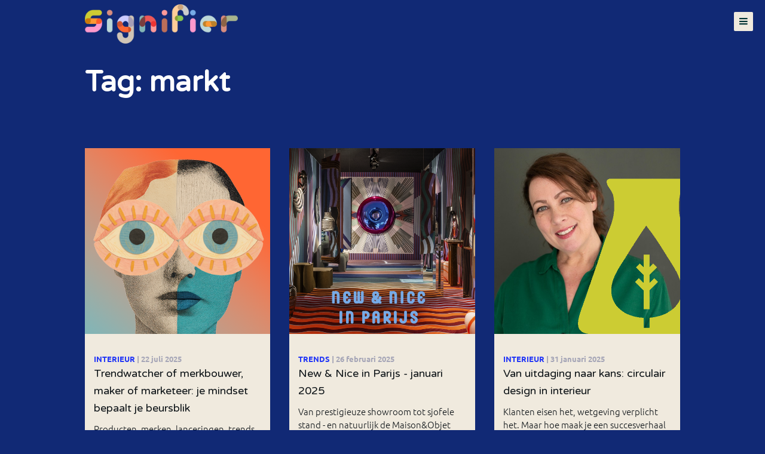

--- FILE ---
content_type: text/html; charset=utf-8
request_url: https://signifier.nl/tags/markt?filter_8=15/
body_size: 8874
content:
<!DOCTYPE html PUBLIC "-//W3C//DTD HTML 4.01//EN" "https://www.w3.org/TR/html4/strict.dtd">
<html xmlns="https://www.w3.org/1999/xhtml" xml:lang="nl-nl" lang="nl-nl" dir="ltr" >
<head>
<meta charset="utf-8">
	<meta name="viewport" content="width=device-width, initial-scale=1, maximum-scale=1">
	<meta name="description" content="Signifier: style &amp; stuff, mood &amp; meaning ">
	<title>Tag: markt - Signifier</title>
	<link href="https://signifier.nl/tags/162-markt?filter_8=15/" rel="canonical">
	<link href="/tags/162-markt?format=feed&amp;type=rss" rel="alternate" type="application/rss+xml" title="RSS 2.0">
	<link href="/tags/162-markt?format=feed&amp;type=atom" rel="alternate" type="application/atom+xml" title="Atom 1.0">
	<link href="/templates/skelet/favicon.ico" rel="icon" type="image/vnd.microsoft.icon">
<link href="/components/com_jrealtimeanalytics/css/mainstyle.css?a26d5114bfc1fbd3af477bf5be8fa17e" rel="stylesheet" />
	<link href="/components/com_flexicontent/librairies/jquery/css/ui-lightness/jquery-ui-1.13.1.css" rel="stylesheet" />
	<link href="/components/com_flexicontent/librairies/select2/select2.css?3.5.4" rel="stylesheet" />
	<link href="/components/com_flexicontent/assets/css/flexicontent.css?ef25cca7d6b4f0e40cb946a88925f728" rel="stylesheet" />
	<link href="/components/com_flexicontent/assets/css/j4x.css?ef25cca7d6b4f0e40cb946a88925f728" rel="stylesheet" />
	<link href="/components/com_flexicontent/templates/tags/css/category.css" rel="stylesheet" />
	<link href="/media/com_jce/site/css/content.min.css?badb4208be409b1335b815dde676300e" rel="stylesheet" />
	<link href="/modules/mod_flexiadvsearch/tmpl_common/module.css?ef25cca7d6b4f0e40cb946a88925f728" rel="stylesheet" />
	<link href="/components/com_flexicontent/assets/css/flexi_filters.css?ef25cca7d6b4f0e40cb946a88925f728" rel="stylesheet" />
	<link href="/modules/mod_flexitagcloud/tmpl/mod_flexitagcloud.css?ef25cca7d6b4f0e40cb946a88925f728" rel="stylesheet" />
	<link href="https://signifier.nl/modules/mod_eshop_cart/asset/css/style.css" rel="stylesheet" />
	<link href="/components/com_eshop/assets/bootstrap2/css/bootstrap.min.css" rel="stylesheet" />
<script type="application/json" class="joomla-script-options new">{"joomla.jtext":{"FLEXI_FORM_IS_BEING_SUBMITTED":"Form is being submitted ...","FLEXI_LOADING":"loading","FLEXI_NOT_AN_IMAGE_FILE":"FLEXI_NOT_AN_IMAGE_FILE","FLEXI_IMAGE":"Image","FLEXI_LOADING_IMAGES":"FLEXI_LOADING_IMAGES","FLEXI_THUMBNAILS":"FLEXI_THUMBNAILS","FLEXI_NO_ITEMS_SELECTED":"FLEXI_NO_ITEMS_SELECTED","FLEXI_ARE_YOU_SURE":"FLEXI_ARE_YOU_SURE","FLEXI_APPLYING_FILTERING":"Applying Filtering","FLEXI_TYPE_TO_LIST":"... type to list","FLEXI_TYPE_TO_FILTER":" ... type to filter","FLEXI_UPDATING_CONTENTS":"Updating contents ..."},"system.paths":{"root":"","rootFull":"https:\/\/signifier.nl\/","base":"","baseFull":"https:\/\/signifier.nl\/"},"csrf.token":"5382afadccd618974d30de0c3ccceefa"}</script>
	<script src="/media/system/js/core.min.js?9c761ae035a6bd778a710e6c0f5ff7de049b67a3"></script>
	<script src="/media/vendor/bootstrap/js/bootstrap-es5.min.js?5.3.2" nomodule defer></script>
	<script src="/media/vendor/jquery/js/jquery.min.js?3.7.1"></script>
	<script src="/media/legacy/js/jquery-noconflict.min.js?04499b98c0305b16b373dff09fe79d1290976288"></script>
	<script src="/media/vendor/bootstrap/js/popover.min.js?5.3.2" type="module"></script>
	<script src="/components/com_jrealtimeanalytics/js/stream.js?a26d5114bfc1fbd3af477bf5be8fa17e" defer></script>
	<script src="/components/com_jrealtimeanalytics/js/heatmap.js?a26d5114bfc1fbd3af477bf5be8fa17e" defer></script>
	<script src="/components/com_flexicontent/librairies/jquery/js/jquery-ui-1.13.1/jquery-ui.min.js"></script>
	<script src="/components/com_flexicontent/assets/js/flexi-lib.js?ef25cca7d6b4f0e40cb946a88925f728"></script>
	<script src="/components/com_flexicontent/librairies/mousewheel/jquery.mousewheel.min.js"></script>
	<script src="/components/com_flexicontent/librairies/select2/select2.min.js?3.5.4"></script>
	<script src="/components/com_flexicontent/librairies/select2/select2.sortable.js?3.5.4"></script>
	<script src="/components/com_flexicontent/librairies/select2/select2_locale_nl.js?3.5.4"></script>
	<script src="/components/com_flexicontent/assets/js/tmpl-common.js?ef25cca7d6b4f0e40cb946a88925f728"></script>
	<script src="/components/com_flexicontent/assets/js/jquery-easing.js?ef25cca7d6b4f0e40cb946a88925f728"></script>
	<script src="https://signifier.nl/components/com_eshop/assets/js/noconflict.js"></script>
	<script>				var COM_JREALTIME_NETWORK_ERROR = 'A network error occurred during data stream: '; </script>
	<script>var jrealtimeBaseURI='https://signifier.nl/';</script>
	<script>
				var jbase_url_fc = "https:\/\/signifier.nl\/";
				var jroot_url_fc = "https:\/\/signifier.nl\/";
				var jclient_path_fc = "";
			</script>
	<script>
					var fc_sef_lang = 'nl';
					var fc_root_uri = '';
					var fc_base_uri = '';
					var FC_URL_VARS = [];
				</script>
	<script>
					jQuery( document ).ready(function() {
						jQuery("body").prepend('\
							<div id="fc_filter_form_blocker" style="display: none;">\
								<div class="fc_blocker_overlay" style="background-color: rgba(0, 0, 0, 0.3);"></div>\
								<div class="fc_blocker_content" style="background-color: rgba(255, 255, 255, 1); color: rgba(0, 0, 0, 1);">\
									\
									<div class="fc_blocker_mssg" style="" >Applying Filtering</div>\
									<div class="fc_blocker_bar"><div style="background-color: rgba(0, 153, 255, 1);"></div></div>\
								</div>\
							</div>\
						');
					});
				</script>
	<script>
				if (typeof jQuery.fn.chosen == 'function') {
					jQuery.fn.chosen_fc = jQuery.fn.chosen;
					jQuery.fn.chosen = function(){
						var args = arguments;
						var result;
						jQuery(this).each(function() {
							if (jQuery(this).hasClass('use_select2_lib') || jQuery(this).hasClass('fc_no_js_attach')) return;
							result = jQuery(this).chosen_fc(args);
						});
						return result;
					};
				}
				
					jQuery(document).ready(function()
					{
						window.skip_select2_js = 0;
						fc_attachSelect2('body');
					});
				</script>
	<script>
		var fc_validateOnSubmitForm = 1;
	</script>
	<script>
	jQuery(document).ready(function() {
		jQuery("#default_form_114 input:not(.fc_autosubmit_exclude):not(.select2-input), #default_form_114 select:not(.fc_autosubmit_exclude)").on("change", function() {
			var form=document.getElementById("default_form_114");
			adminFormPrepare(form, 1);
		});
	});
</script>
	<script>
	jQuery(document).ready(function() {
		jQuery("#default_form_102 input:not(.fc_autosubmit_exclude):not(.select2-input), #default_form_102 select:not(.fc_autosubmit_exclude)").on("change", function() {
			var form=document.getElementById("default_form_102");
			adminFormPrepare(form, 1);
		});
	});
</script>
	<!--[if IE 8]>
				<link href="/components/com_flexicontent/assets/css/ie8.css?ef25cca7d6b4f0e40cb946a88925f728" rel="stylesheet" />
				<![endif]-->
	<meta property="og:description"  content="Signifier: style & stuff, mood & meaning " />
    <meta property="og:type" content="article" />
    <meta property="og:image"  content="https://signifier.nl/images/og/signifier_og.png" />
    <meta property="twitter:card" content="summary_large_image" />
    <meta property="twitter:image" content="https://signifier.nl/images/og/signifier_og.png" />

    <link rel="apple-touch-icon" sizes="180x180" href="/templates/skelet/apple-touch-icon.png">
    <link rel="icon" type="image/png" sizes="32x32" href="/templates/skelet/favicon-32x32.png">
    <link rel="icon" type="image/png" sizes="16x16" href="/templates/skelet/favicon-16x16.png">
    <link rel="manifest" href="/templates/skelet/site.webmanifest">

    <link href="https://fonts.googleapis.com/css?family=Varela+Round:300,400,600,700|Nunito:300,400,500,700" rel="stylesheet" type="text/css" />
    <link href="https://fonts.googleapis.com/css?family=Lato:300,400,400italic,600,700|Raleway:300,400,500,600,700|Crete+Round:400italic" rel="stylesheet" type="text/css" />


    <link rel="stylesheet" href="/templates/skelet/ccss/bootstrap.css" type="text/css" />
    <link rel="stylesheet" href="/templates/skelet/ccss/style.css?ver=1.43" type="text/css" />
    <link rel="stylesheet" href="/templates/skelet/css/changes.css?ver=1.43" type="text/css" />
    <link rel="stylesheet" href="/templates/skelet/ccss/swiper.css" type="text/css" />
    <link rel="stylesheet" href="/templates/skelet/ccss/dark.css" type="text/css" />
    <link rel="stylesheet" href="/templates/skelet/ccss/font-icons.css" type="text/css" />
    <link rel="stylesheet" href="/templates/skelet/one-page/css/et-line.css" type="text/css" />
    <link rel="stylesheet" href="/templates/skelet/css/font.css?ver=1.43" type="text/css" />
    <link rel="stylesheet" href="/templates/skelet/css/responsive.css?ver=1.43" type="text/css" />
    <link rel="stylesheet" href="/templates/skelet/css/myresponsive.css" type="text/css" />
    <link rel="stylesheet" href="/templates/skelet/ccss/animate.css" type="text/css" />
    <link rel="stylesheet" href="/templates/skelet/ccss/magnific-popup.css" type="text/css" />
    <link rel="stylesheet" href="/templates/skelet/ccss/custom.css?ver=1.43" type="text/css" />


    <meta name="google-site-verification" content="YmxLL4S-AIr7l5VYYSLVZt9MgDKzu2sinAotSY6HxOA" />
        
        
    <script type="text/javascript"> var _gaq = _gaq || []; _gaq.push(['_setAccount', 'UA-1282217-41']); _gaq.push (['_gat._anonymizeIp']); _gaq.push(['_trackPageview']); (function() { var ga = document.createElement('script'); ga.type = 'text/javascript'; ga.async = true; ga.src = ('https:' == document.location.protocol ? 'https://ssl' : 'http://www') + '.google-analytics.com/ga.js'; var s = document.getElementsByTagName('script')[0]; s.parentNode.insertBefore(ga, s); })(); </script>
        



    <link rel="stylesheet" href="/templates/skelet/css/more.css?ver=1.43">
    <link rel="stylesheet" href="/templates/skelet/css/_buttons.css?ver=1.43">
    <link rel="stylesheet" href="/templates/skelet/css/_custom.css?ver=1.43">
    <link rel="stylesheet" href="/templates/skelet/css/_stylink.css?ver=1.43">
    <link rel="stylesheet" href="/templates/skelet/css/_responsive.css?ver=1.43">
    <link rel="stylesheet" href="/templates/skelet/css/_colors.php?ver=1.43&amp;color=0F2974" type="text/css">
    <link rel="stylesheet" href="/templates/skelet/css/_style.css?ver=1.43" type="text/css" />
    <link rel="stylesheet" href="/templates/skelet/css/custom.css?ver=1.43" type="text/css" />
    <link rel="stylesheet" href="/templates/skelet/css/base.css?ver=1.43">
    <link rel="stylesheet" href="/templates/skelet/css/panel.css?ver=1.43">
    <link rel="stylesheet" href="/templates/skelet/css/pagination.css?ver=1.43">
    <link rel="stylesheet" href="/templates/skelet/css/_multi.css?ver=1.43">
    <link rel="stylesheet" href="/templates/skelet/_my.css?ver=1700481122">

</head>
<body class="tagid-162 cat-layout-tags stretched overlay-menu">
    <div id="wrapper" class="clearfix">

		<div class="mysticky view-mobile">

			<div class="container clearfix">

                    
					<div id="primary-menu-trigger-mobile" style="color: #033; background: #f0eade;"><i class="icon-reorder"></i></div>

					<div id="logo" class="nobottomborder">
                    <a href="/" class="standard-logo" title="Signifier"><img class="divleft" src="/img/logo_signifier1.png" onmouseover="this.src='/img/logo_signifier2.png'" onmouseout="this.src='/img/logo_signifier1.png'" alt="Signifier"></a>
                    <a href="/" class="retina-logo" title="Signifier"><img class="divleft" src="/img/logo_signifier1@2x.png" onmouseover="this.src='/img/logo_signifier2@2x.png'" onmouseout="this.src='/img/logo_signifier1@2x.png'" alt="Signifier"></a>
					</div>

					<nav id="primary-menu">

                            <ul id="my_menu" class="mmenu">
<li class=" zideit "><a href="/stories-signals" ><div>Stories &amp; Signals</div></a></li>
<li class=""><a href="/consumenten-en-stijltrends" ><div>Trends</div></a></li>
<li class=""><a href="/museumagenda-2025" ><div>Museumagenda </div></a></li>
<li class=""><a href="/nieuwsbrief" ><div>Nieuwsbrief</div></a></li>
<li class=""><a href="/lunch-learn-maandelijkse-mini-trendlezingen" ><div>Lunch &amp; learn - mini-trendlezingen</div></a></li>
<li class=""><a href="/kort-nieuws-resume" ><div>Kort nieuws: Resumé </div></a></li>
</ul>


					</nav>

			</div>

		</div><!-- #top-bar end -->

		<!--<div id="header-trigger" style="color: #336;"><i class="icon-line-menu"></i><i class="icon-line-cross"></i></div>-->

		<header id="header" class="full-header no-sticky view-desktop" style="height: 80px;">
			<div id="header-wrap">
				<div class="container">
					<div class="header-row">

						<!-- Logo
						============================================= -->
					<div id="logo" class="wtf nobottomborder">
                        <a href="/" class="standard-logo" title="Signifier"><img id="dtlogo" class="divcenter" src="/img/logo_signifier1.png" onmouseover="this.src='/img/logo_signifier2.png'" onmouseout="this.src='/img/logo_signifier1.png'" alt="Signifier"></a>
                        <a href="/" class="retina-logo" title="Signifier"><img  id="dtlogo2" class="divcenter" src="/img/logo_signifier1@2x.png" onmouseover="this.src='/img/logo_signifier2@2x.png'" onmouseout="this.src='/img/logo_signifier1@2x.png'" alt="Signifier"></a>
					</div>

                    
					<div id="primary-menu-trigger" style="right: 20px; top: 45px; color: #033; background: #f0eade;"><i class="icon-reorder"></i></div>

					<nav class="primary-menu" id="primary-menu">

                            
<div class="container noscroll">
<div class="row">
<div class="col-lg-16">
    <a id="page-menu-logo" href="/" class="standard-logo small-logo" title="Stylink"><img src="/img/logo_signifier1.png" onmouseover="this.src='/img/logo_signifier2.png'" onmouseout="this.src='/img/logo_signifier1.png'" alt="Signifier"></a>
</div>
</div>
<div class="row">
<div class="col-lg-12 mt-5">
<ul id="page-menu" class="mmenu menu-container text-left text-lg-center">
<li class=" zideit "><a href="/stories-signals" ><div>Stories &amp; Signals</div></a></li>
<li class=""><a href="/consumenten-en-stijltrends" ><div>Trends</div></a></li>
<li class=""><a href="/museumagenda-2025" ><div>Museumagenda </div></a></li>
<li class=""><a href="/nieuwsbrief" ><div>Nieuwsbrief</div></a></li>
<li class=""><a href="/lunch-learn-maandelijkse-mini-trendlezingen" ><div>Lunch &amp; learn - mini-trendlezingen</div></a></li>
<li class=""><a href="/kort-nieuws-resume" ><div>Kort nieuws: Resumé </div></a></li>
</ul>
</div>
</div>

<div class="row ccenter">
    <div class="col-lg-16 mt-5 center">

<div class="mod_flexiadvsearch_wrapper mod_flexiadvsearch_wrap" id="mod_flexiadvsearch_default102">

<form class="mod_flexiadvsearch" name="default_form_102" id="default_form_102" action="/zoeken" method="post" role="search">
	<div class="search">
		<input name="option" type="hidden" value="com_flexicontent" />
		<input name="view" type="hidden" value="search" />
		<span class="fc_filter_html fc_text_search">
		
			<input type="text"
				data-txt_ac_lang="nl-NL"
				id="mod_search_searchword-102" 
				placeholder="ZOEKEN" onfocus="this.placeholder=''" onblur="this.placeholder='ZOEKEN'" name="q"  size="20" maxlength="200" value="" aria-label="ZOEKEN"  /><input type="submit" value="ok" style="position:absolute; left:-9999px;" onclick="this.form.q.focus();" />		</span>
	</div>

</form>
</div>

    </div>
</div>

</div>


					</nav>

					</div>
				</div>
			</div>
			<div class="header-wrap-clone"></div>
		</header><!-- #header end -->


    	<div class="cd-panel cd-panel--from-right js-cd-panel-main">
    		<header class="cd-panel__header">
    			<h3 style="padding: 4px; color: white !important;">Winkelwagen</h3>
    			<a href="#0" class="cd-panel__close js-cd-close">Close</a>
    		</header>

    		<div class="cd-panel__container">
    			<div class="cd-panel__content">
                    	<div id="eshop-cart" class="eshop-cart">
		<div class="eshop-items">
			<!--<h4>Winkelwagen</h4>-->
			<a>
				<span id="eshop-cart-total">
					0&nbsp;Item(s)						&nbsp;-&nbsp;€ 0,00										</span>
			</a>
		</div>
		<div class="eshop-content" >
		Je winkelwagen is leeg.		</div>
	</div>
	<script type="text/javascript">
		(function($) {
			$(document).ready(function() {
				$('.eshop-items a').click(function() {
					$('.eshop-content').slideToggle('fast');
				});
				$('.eshop-content').mouseleave(function() {
					//$('.eshop-content').hide();
				});
				//Ajax remove cart item
				$('.eshop-remove-item').bind('click', function() {
					var id = $(this).attr('id');
					$.ajax({
						type :'POST',
						url  : 'https://signifier.nl/index.php?option=com_eshop&task=cart.remove&key=' +  id + '&redirect=0',
						beforeSend: function() {
							$('.wait').html('<img src="/components/com_eshop/assets/images/loading.gif" alt="" />');
						},
						success : function() {
															$.ajax({
									url: 'https://signifier.nl/index.php?option=com_eshop&view=cart&layout=mini&format=raw',
									dataType: 'html',
									success: function(html) {
										$('#eshop-cart').html(html);
										$('.eshop-content').show();
									},
									error: function(xhr, ajaxOptions, thrownError) {
										alert(thrownError + "\r\n" + xhr.statusText + "\r\n" + xhr.responseText);
									}
								});
														},
						error: function(xhr, ajaxOptions, thrownError) {
							alert(thrownError + "\r\n" + xhr.statusText + "\r\n" + xhr.responseText);
						}
					});
				});
			});
		})(jQuery)
	</script>
	
    			</div>
    		</div>
    	</div>

        <div id="main">
            <section class="section-wrap">
<div class="container">
    <h1 class="blue-text" data-order="1">Tag: markt</h1>
    
    <div class="two-text-cols cat_container commented_out">
        <div id="cat_intro">
                    </div>
    </div>


    <div class="more-block">
    <!-- <span class="title_more">Meer</span> -->
    <div class="short-list">

        <div class="short-item">
            <a href="/interieur/trendwatcher-of-merkbouwer-maker-of-marketeer-mindset-maison-objet" class="short-holder same-height">
            <div class="img">
                <div class="zbg-stretch">
                    <img src="/images/stories/flexicontent/m_beursbezoek-rol-interieur-design-v.png" onmouseover="this.src='/components/com_flexicontent/uploads/v-rollen-beurs-interieur.gif'" onmouseout="this.src='/images/stories/flexicontent/m_beursbezoek-rol-interieur-design-v.png'"  style="height: 100%; width: 100%; object-fit: cover" >                   
                </div>
            </div>
            <div class="text-wrap">
                <div class="text-top">
                    <span class="post-category">
                      <span class="blue-text">Interieur</span>
                      <time>| 22 juli 2025</time>
                    </span>

                    <h3>Trendwatcher of merkbouwer, maker of marketeer: je mindset bepaalt je beursblik</h3>
                    <p>Producten, merken, lanceringen, trends, ontvangsten, events... Op een beurs schreeuwt alles om aandacht. Hoe voorkom je dat je verzandt of je richting verliest? Spoiler: het zit niet in je planning, maar in je mindset – en die kun je kiezen.</p>                </div>
            </div>
            </a>
        </div>



        <div class="short-item">
            <a href="/consumenten-en-stijltrends/new-nice-parijs-maison-objet-januari-2025" class="short-holder same-height">
            <div class="img">
                <div class="zbg-stretch">
                    <img src="/images/stories/flexicontent/m_new-nice-maison-objet-v1.png" onmouseover="this.src='/images/stories/flexicontent/m_new-nice-maison-objet-v2.png'" onmouseout="this.src='/images/stories/flexicontent/m_new-nice-maison-objet-v1.png'"  style="height: 100%; width: 100%; object-fit: cover" >                   
                </div>
            </div>
            <div class="text-wrap">
                <div class="text-top">
                    <span class="post-category">
                      <span class="blue-text">Trends</span>
                      <time>| 26 februari 2025</time>
                    </span>

                    <h3>New & Nice in Parijs - januari 2025</h3>
                    Van prestigieuze showroom tot sjofele stand - en natuurlijk de Maison&Objet zelf: we hebben het allemaal gezien. Wat waren de trends, en wat blijft bij? <br /><br />Kijk de video van het lunchwebinar terug!                </div>
            </div>
            </a>
        </div>



        <div class="short-item">
            <a href="/interieur/duurzaam-en-circulair-design-craftscurator" class="short-holder same-height">
            <div class="img">
                <div class="zbg-stretch">
                    <img src="/images/stories/flexicontent/m_craftscurator-duurzaamheid-home-deco-v1.png" onmouseover="this.src='/images/stories/flexicontent/m_craftscurator-duurzaamheid-home-deco-v2.png'" onmouseout="this.src='/images/stories/flexicontent/m_craftscurator-duurzaamheid-home-deco-v1.png'"  style="height: 100%; width: 100%; object-fit: cover" >                   
                </div>
            </div>
            <div class="text-wrap">
                <div class="text-top">
                    <span class="post-category">
                      <span class="blue-text">Interieur</span>
                      <time>| 31 januari 2025</time>
                    </span>

                    <h3>Van uitdaging naar kans: circulair design in interieur</h3>
                    <p>Klanten eisen het, wetgeving verplicht het. Maar hoe maak je een succesverhaal van duurzaamheid? Ontdek hoe je je producten, processen én businessmodel kunt transformeren. Van uitdaging naar kans, van verplichting naar onderscheidend vermogen. Duurzaamheid en circulariteit als game-changer in onze branche!  Met video!</p>                </div>
            </div>
            </a>
        </div>



        <div class="short-item">
            <a href="/interieur/nieuwe-opzet-maison-objet" class="short-holder same-height">
            <div class="img">
                <div class="zbg-stretch">
                    <img src="/images/stories/flexicontent/m_maison-sur-reality-v1.png" onmouseover="this.src='/images/stories/flexicontent/m_maison-sur-reality-v2.png'" onmouseout="this.src='/images/stories/flexicontent/m_maison-sur-reality-v1.png'"  style="height: 100%; width: 100%; object-fit: cover" >                   
                </div>
            </div>
            <div class="text-wrap">
                <div class="text-top">
                    <span class="post-category">
                      <span class="blue-text">Interieur</span>
                      <time>| 8 november 2024</time>
                    </span>

                    <h3>Maison&Objet: Sur/Reality & nieuwe opzet</h3>
                    <p>De Maison&amp;Objet schudt de boel flink op met een gloednieuwe aanpak. Belangrijkste daarin: de januari- en de septembereditie krijgen ieder hun eigen focus. Beide beurzen houden wel een centraal thema. Voor januari is dat Sur/Reality.</p>                </div>
            </div>
            </a>
        </div>



        <div class="short-item">
            <a href="/resume/resume-kort-nieuws-2024" class="short-holder same-height">
            <div class="img">
                <div class="zbg-stretch">
                    <img src="/images/stories/flexicontent/m_resume_v1.png" onmouseover="this.src='/images/stories/flexicontent/m_resume_v2.png'" onmouseout="this.src='/images/stories/flexicontent/m_resume_v1.png'"  style="height: 100%; width: 100%; object-fit: cover" >                   
                </div>
            </div>
            <div class="text-wrap">
                <div class="text-top">
                    <span class="post-category">
                      <span class="blue-text">Resumé</span>
                      <time>| 3 oktober 2024</time>
                    </span>

                    <h3>Resumé - kort nieuws 2024</h3>
                    <p style="color: #112975;">Kort nieuws &amp; faits divers - omdat we weleens iets tegenkomen wat we je niet willen onthouden. Tips zijn welkom!</p>                </div>
            </div>
            </a>
        </div>




    


    </div>

</div>



</div>
</div>


</section>
        </div>


        <footer id="footer" class="bluecontainer">

            <div class="container">

                <div class="footer-widgets-wrap clearfix" style="padding: 0;">

                    <div class="col-md-12" style="padding-left: 0;">
                        
<div class="mod_flexiadvsearch_wrapper mod_flexiadvsearch_wrap" id="mod_flexiadvsearch_default114">
<h3 class="module_title">Zoeken</h3>
<form class="mod_flexiadvsearch" name="default_form_114" id="default_form_114" action="/zoeken" method="post" role="search">
	<div class="search">
		<input name="option" type="hidden" value="com_flexicontent" />
		<input name="view" type="hidden" value="search" />
		<span class="fc_filter_html fc_text_search">
		
			<input type="text"
				data-txt_ac_lang="nl-NL"
				id="mod_search_searchword-114" 
				placeholder="ZOEKEN" onfocus="this.placeholder=''" onblur="this.placeholder='ZOEKEN'" name="q"  size="20" maxlength="200" value="" aria-label="ZOEKEN"  /><input type="submit" value="ok" style="position:absolute; left:-9999px;" onclick="this.form.q.focus();" />		</span>
	</div>

</form>
</div>

<script type="text/javascript">

function toggle_all() {
    alert("toggle_all");
}

function toggle_visibility() {
var e = document.getElementById('tagsrow');
var f = document.getElementById('tagsall');
if (e.style.display == 'block') {
    e.style.display = 'none';
    f.style.display = 'block';
} else {
    e.style.display = 'block';
    f.style.display = 'none';
    }
}
</script>

<div data-animation-delay="100" data-animation="fadeInUp">
<!--<div class="sidebar_title"><h4 class="widget-title">Tags</h4></div>-->
<div class="tags" id="tagsrow" style="display: block; margin-top: 20px;">
    <h3 class="module_title">Tags</h3>
                <a href="/tags/branding/">branding&nbsp;&nbsp; <font color="#999">&nbsp;12 items are tagged with </font></a>
                <a href="/tags/patterndesign/">dessinontwerp&nbsp;&nbsp; <font color="#999">&nbsp;7 items are tagged with </font></a>
                <a href="/tags/mode/">mode&nbsp;&nbsp; <font color="#999">&nbsp;12 items are tagged with </font></a>
                <a href="/tags/kleur/">kleur&nbsp;&nbsp; <font color="#999">&nbsp;18 items are tagged with </font></a>
                <a href="/tags/interieur/">interieur&nbsp;&nbsp; <font color="#999">&nbsp;25 items are tagged with </font></a>
                <a href="/tags/groen/">groen&nbsp;&nbsp; <font color="#999">&nbsp;3 items are tagged with </font></a>
                <a href="/tags/inspiratie/">inspiratie&nbsp;&nbsp; <font color="#999">&nbsp;3 items are tagged with </font></a>
                <a href="/tags/crafts/">crafts&nbsp;&nbsp; <font color="#999">&nbsp;6 items are tagged with </font></a>
                <a href="/tags/duurzaamheid/">duurzaamheid&nbsp;&nbsp; <font color="#999">&nbsp;8 items are tagged with </font></a>
                <a href="/tags/keramiek/">keramiek&nbsp;&nbsp; <font color="#999">&nbsp;4 items are tagged with </font></a>
                <a href="/tags/lidewij-edelkoort/">lidewij edelkoort&nbsp;&nbsp; <font color="#999">&nbsp;3 items are tagged with </font></a>
                <a href="/tags/grafisch/">grafisch&nbsp;&nbsp; <font color="#999">&nbsp;2 items are tagged with </font></a>
              <a href="javascript:toggle_visibility();" class="invlink">meer tags tonen</a>
    
</div>

<div class="tags" id="tagsall">
    <h4>Tags</h4>
            <a href="/tags/branding/">branding&nbsp;&nbsp; <font color="#999">&nbsp;12 items are tagged with </font></a>
        
            <a href="/tags/patterndesign/">dessinontwerp&nbsp;&nbsp; <font color="#999">&nbsp;7 items are tagged with </font></a>
        
            <a href="/tags/mode/">mode&nbsp;&nbsp; <font color="#999">&nbsp;12 items are tagged with </font></a>
        
            <a href="/tags/kleur/">kleur&nbsp;&nbsp; <font color="#999">&nbsp;18 items are tagged with </font></a>
        
            <a href="/tags/interieur/">interieur&nbsp;&nbsp; <font color="#999">&nbsp;25 items are tagged with </font></a>
        
            <a href="/tags/groen/">groen&nbsp;&nbsp; <font color="#999">&nbsp;3 items are tagged with </font></a>
        
            <a href="/tags/inspiratie/">inspiratie&nbsp;&nbsp; <font color="#999">&nbsp;3 items are tagged with </font></a>
        
            <a href="/tags/crafts/">crafts&nbsp;&nbsp; <font color="#999">&nbsp;6 items are tagged with </font></a>
        
            <a href="/tags/duurzaamheid/">duurzaamheid&nbsp;&nbsp; <font color="#999">&nbsp;8 items are tagged with </font></a>
        
            <a href="/tags/keramiek/">keramiek&nbsp;&nbsp; <font color="#999">&nbsp;4 items are tagged with </font></a>
        
            <a href="/tags/lidewij-edelkoort/">lidewij edelkoort&nbsp;&nbsp; <font color="#999">&nbsp;3 items are tagged with </font></a>
        
            <a href="/tags/grafisch/">grafisch&nbsp;&nbsp; <font color="#999">&nbsp;2 items are tagged with </font></a>
        
            <a href="/tags/kunst/">kunst&nbsp;&nbsp; <font color="#999">&nbsp;6 items are tagged with </font></a>
        
            <a href="/tags/packaging/">packaging&nbsp;&nbsp; <font color="#999">&nbsp;1 items are tagged with </font></a>
        
            <a href="/tags/retail/">retail&nbsp;&nbsp; <font color="#999">&nbsp;11 items are tagged with </font></a>
                  
        
            <a href="/tags/visual-merchandise/">visual merchandise&nbsp;&nbsp; <font color="#999">&nbsp;8 items are tagged with </font></a>
        
            <a href="/tags/design/">design&nbsp;&nbsp; <font color="#999">&nbsp;14 items are tagged with </font></a>
        
            <a href="/tags/trends/">trends&nbsp;&nbsp; <font color="#999">&nbsp;25 items are tagged with </font></a>
        
            <a href="/tags/accessoires/">accessoires&nbsp;&nbsp; <font color="#999">&nbsp;14 items are tagged with </font></a>
        
            <a href="/tags/deco/">deco&nbsp;&nbsp; <font color="#999">&nbsp;7 items are tagged with </font></a>
        
            <a href="/tags/identiteit/">identiteit&nbsp;&nbsp; <font color="#999">&nbsp;4 items are tagged with </font></a>
        
            <a href="/tags/cultuur/">cultuur&nbsp;&nbsp; <font color="#999">&nbsp;3 items are tagged with </font></a>
        
            <a href="/tags/consumententrends/">consumententrends&nbsp;&nbsp; <font color="#999">&nbsp;21 items are tagged with </font></a>
        
            <a href="/tags/lifestyle/">lifestyle&nbsp;&nbsp; <font color="#999">&nbsp;9 items are tagged with </font></a>
        
            <a href="/tags/diversiteit/">diversiteit&nbsp;&nbsp; <font color="#999">&nbsp;2 items are tagged with </font></a>
        
            <a href="/tags/milaan/">milaan&nbsp;&nbsp; <font color="#999">&nbsp;1 items are tagged with </font></a>
        
            <a href="/tags/materiaal/">materiaal&nbsp;&nbsp; <font color="#999">&nbsp;4 items are tagged with </font></a>
        
            <a href="/tags/maison-objet/">maison&objet&nbsp;&nbsp; <font color="#999">&nbsp;12 items are tagged with </font></a>
        
            <a href="/tags/musea/">musea&nbsp;&nbsp; <font color="#999">&nbsp;9 items are tagged with </font></a>
        
            <a href="/tags/marketing/">marketing&nbsp;&nbsp; <font color="#999">&nbsp;19 items are tagged with </font></a>
        
            <a href="/tags/textiel/">textiel&nbsp;&nbsp; <font color="#999">&nbsp;6 items are tagged with </font></a>
        
            <a href="/tags/japan/">japan&nbsp;&nbsp; <font color="#999">&nbsp;1 items are tagged with </font></a>
        
            <a href="/tags/fair-trade/">fair trade&nbsp;&nbsp; <font color="#999">&nbsp;1 items are tagged with </font></a>
        
            <a href="/tags/museum-retail-tour/">museum retail&nbsp;&nbsp; <font color="#999">&nbsp;5 items are tagged with </font></a>
        
            <a href="/tags/beurzen-en-events/">beurzen en events&nbsp;&nbsp; <font color="#999">&nbsp;11 items are tagged with </font></a>
        
            <a href="/tags/eigen-bedrijf/">eigen bedrijf&nbsp;&nbsp; <font color="#999">&nbsp;4 items are tagged with </font></a>
        
            <a href="/tags/stijlgroepen/">stijlgroepen&nbsp;&nbsp; <font color="#999">&nbsp;9 items are tagged with </font></a>
        
            <a href="/tags/gifts/">gifts&nbsp;&nbsp; <font color="#999">&nbsp;2 items are tagged with </font></a>
        
            <a href="/tags/freelancen/">freelancen&nbsp;&nbsp; <font color="#999">&nbsp;5 items are tagged with </font></a>
        
            <a href="/tags/opleiding/">opleidingen&nbsp;&nbsp; <font color="#999">&nbsp;2 items are tagged with </font></a>
        
            <a href="/tags/vacatures/">vacatures&nbsp;&nbsp; <font color="#999">&nbsp;4 items are tagged with </font></a>
        
            <a href="/tags/workshops-en-cursussen/">workshops en cursussen&nbsp;&nbsp; <font color="#999">&nbsp;4 items are tagged with </font></a>
        
            <a href="/tags/stijltrends/">stijltrends&nbsp;&nbsp; <font color="#999">&nbsp;31 items are tagged with </font></a>
        
            <a href="/tags/borduren/">borduren&nbsp;&nbsp; <font color="#999">&nbsp;14 items are tagged with </font></a>
        
            <a href="/tags/change/">change&nbsp;&nbsp; <font color="#999">&nbsp;5 items are tagged with </font></a>
        
            <a href="/tags/agenda/">agenda&nbsp;&nbsp; <font color="#999">&nbsp;3 items are tagged with </font></a>
        
            <a href="/tags/social-media/">social media&nbsp;&nbsp; <font color="#999">&nbsp;4 items are tagged with </font></a>
        
            <a href="/tags/evenementenstyling/">evenementenstyling&nbsp;&nbsp; <font color="#999">&nbsp;4 items are tagged with </font></a>
        
            <a href="/tags/markt/">markt&nbsp;&nbsp; <font color="#999">&nbsp;5 items are tagged with </font></a>
        
            <a href="/tags/repurpose/">repurpose&nbsp;&nbsp; <font color="#999">&nbsp;1 items are tagged with </font></a>
        
            <a href="/tags/new-nice-in-parijs/">New & nice in Parijs&nbsp;&nbsp; <font color="#999">&nbsp;7 items are tagged with </font></a>
        
            <a href="/tags/ondernemen/">ondernemen&nbsp;&nbsp; <font color="#999">&nbsp;12 items are tagged with </font></a>
        
            <a href="/tags/dutchdessins/">dutchdessins&nbsp;&nbsp; <font color="#999">&nbsp;8 items are tagged with </font></a>
        
            <a href="/tags/copy-trends-brands/">copy, trends & brands&nbsp;&nbsp; <font color="#999">&nbsp;5 items are tagged with </font></a>
        
            <a href="/tags/productontwikkeling/">productontwikkeling&nbsp;&nbsp; <font color="#999">&nbsp;11 items are tagged with </font></a>
        
            <a href="/tags/aanbevolen/">aanbevolen&nbsp;&nbsp; <font color="#999">&nbsp;3 items are tagged with </font></a>
        
            <a href="/tags/christine-boland/">christine boland&nbsp;&nbsp; <font color="#999">&nbsp;10 items are tagged with </font></a>
        
            <a href="/tags/over-signifier/">over Signifier&nbsp;&nbsp; <font color="#999">&nbsp;9 items are tagged with </font></a>
        
            <a href="/tags/instagram/">instagram&nbsp;&nbsp; <font color="#999">&nbsp;8 items are tagged with </font></a>
        
        <!--<a class="invlink" href="/alle-tags/">alle tags</a>-->
    <a href="javascript:toggle_visibility();" class="invlink">minder tags</a>
    
</div>

</div>



                    </div>

                </div>

            </div>
            <div class="container">

                <div class="row footer-widgets-wrap clearfix">

                    <div class="col-md-4">
                        
<div id="mod-custom98" class="mod-custom custom">
    <h3 class="module_title">Share, like, follow</h3>
<ul>
<li><a href="https://www.instagram.com/signifier_nl/" target="_blank" rel="noopener">Instagram</a></li>
<li><a href="http://www.twitter.com/signifier_nl" target="_blank" rel="noopener noreferrer">Twitter</a></li>
<li><a href="http://www.pinterest.com/signifier_nl" target="_blank" rel="noopener noreferrer">Pinterest</a></li>
<li><a href="https://www.linkedin.com/groups/1402427/" target="_blank" rel="noopener noreferrer">LinkedIn groep</a></li>
</ul>
<h3>Over Signifier</h3>
<ul>
<li><a href="/over-signifier/over-signifier">over Signifier</a></li>
<li><a href="/over-signifier/over-signifier#contact">contact</a></li>
<li><a href="/over-signifier/cookies-en-privacy">cookies &amp; privacy</a></li>
</ul></div>

                    </div>

                    <div class="col-md-4">
                        
<div id="mod-custom97" class="mod-custom custom">
    <h3 class="module_title">Partners</h3>
<ul>
<li><a href="/canon">Canon</a></li>
<li><a href="/bij-kiki">Bij Kiki</a></li>
<li><a href="/craftscurator">Craftscurator</a></li>
<li><a href="/cultuur-en-retail">Cultuur &amp; Retail</a></li>
<li><a href="/nia-academie">NIA Academie</a></li>
</ul>
<h3 class="module_title">Ambassadeur van</h3>
<ul>
<li><a href="/tags/maison-objet">Maison&amp;Objet</a></li>
</ul>
<h3>Webshop</h3>
<ul>
<li><a href="/images/documents/algemene_voorwaarrden_stylink_shop.pdf">Algemene voorwaarden</a></li>
</ul>
<div style="display: none;">
<h3 class="module_title">zoeken op de site</h3>
<form id="mod-flexiadvsearch-37" action="index.php" method="get">
<div class="search"><input id="mod_search_searchword" class="inputbox" alt="Zoeken" maxlength="20" name="searchword" size="20" type="text" value="zoeken" /></div>
<input name="option" type="hidden" value="com_flexicontent" /> <input name="task" type="hidden" value="search" /></form></div></div>

                    </div>

                    <div class="col-md-4 col_last">
                        
<div id="mod-custom96" class="mod-custom custom">
    <h3 class="module_title">Nieuwsbrief - kom erbij!</h3>
<!-- Laposta 1.1 -->
<script type="text/javascript">
	var Laposta = {};
	Laposta.width = '200';
</script>
<script src="https://stylink.email-provider.nl/a/sSMmM5uJ6d/l/D9ThnnAP9C/subscribe.js" type="text/javascript"></script>
<!-- /Laposta -->
<p>Je gegevens zijn veilig bij ons. <br /><a href="/over-stylink/cookies-en-privacy">Erewoord</a>!</p></div>

                    </div>

                </div>

            </div>
			<div id="copyrights" class="groencontainer">

				<div class="container clearfix">

					<div class="center">
                        copyright &copy; 2026 Signifier <a href="mailto:hallo@signifier.nl" class="email_stylink">hallo@signifier.nl</a>
					</div>

				</div>

			</div>
       </footer>

    </div>

    <div id="gotoTop" class="icon-angle-up"></div>





    <script type="text/javascript" src="/templates/skelet/jjs/jquery.js"></script>
    <script type="text/javascript" src="/templates/skelet/jjs/plugins.min.js"></script>
    <script type="text/javascript" src="/templates/skelet/js/ppopup.js"></script>
    <script type="text/javascript" src="/templates/skelet/js/panel.js"></script>
    <script type="text/javascript" src="/templates/skelet/js/jquery.marquee.min.js"></script>
    <script type="text/javascript" src="/templates/skelet/js/jquery.jplayer.js"></script>
    <script type="text/javascript" src="/templates/skelet/js/flat.audio2.js"></script>
    <script type="text/javascript" src="/templates/skelet/js/popup.js"></script>
    <script type="text/javascript" src="/templates/skelet/jjs/functions.js"></script>


<script>

        // Infinity Scroll
        jQuery(window).on( 'load', function(){

                var $container = $('.infinity-wrapper');

                $container.infiniteScroll({
                        path: '.load-next-posts',
                        history: false,
                        status: '.page-load-status',
                });

                $container.on( 'load.infiniteScroll', function( event, response, path ) {
                        var $items = $( response ).find('.infinity-loader');
                        // append items after images loaded
                        $items.imagesLoaded( function() {
                                $container.append( $items );
                                $container.isotope( 'insert', $items );
                                setTimeout( function(){
                                        SEMICOLON.initialize.resizeVideos();
                                        SEMICOLON.initialize.lightbox();
                                        SEMICOLON.widget.loadFlexSlider();
                                }, 1000 );
                        });
                });

        });

</script>
</body>
</html>

--- FILE ---
content_type: text/css
request_url: https://signifier.nl/templates/skelet/css/changes.css?ver=1.43
body_size: 871
content:


p,
pre,
ul,
ol,
dl,
dd,
blockquote,
address,
table,
fieldset,
form { margin-bottom: 16px; }

p { margin-bottom: 16px; }

#wrapper {
	position: relative;
	float: none;
	width: 1220px;
	margin: 0 auto;
	background-color: #112975 !important;
	box-shadow: 0 0 10px rgba(0,0,0,0.1);
	-moz-box-shadow: 0 0 10px rgba(0,0,0,0.1);
	-webkit-box-shadow: 0 0 10px rgba(0,0,0,0.1);
}

.divleft {
	position: relative !important;
	float: left !important;
	margin-left: 30px !important;
	margin-right: 30px !important;
    height: 53px !important;
    width:  200px !important;
    margin-top: 20px !important;
}

.sidebar { width: 28%; }
.postcontent { width: 68%; }

#primary-menu-trigger-mobile,
#primary-menu-trigger,
#page-submenu-trigger {
    color: white;
	opacity: 0;
	pointer-events: none;
	cursor: pointer;
	font-size: 18px;
    font-weight: bold;
	position: absolute;
	top: 50%;
	margin-top: -25px;
	width: 50px;
	height: 50px;
	line-height: 50px;
	text-align: center;
	-webkit-transition: opacity .3s ease;
	-o-transition: opacity .3s ease;
	transition: opacity .3s ease;
}

/*
.side-header #logo:not(.nobottomborder):after,
.side-header #primary-menu:not(.nobottomborder):after {
	display: block;
	content: '';
	width: 20%;
	border-bottom: 1px solid #E5E5E5;
}
*/
.slider-caption,
.flex-caption {
	position: absolute;
	top: 0;
	left: 15px;
	z-index: 20;
	max-width: 90%;
	color: #EEE;
	font-size: 1.375rem;
	font-weight: 300;
	text-shadow: 1px 1px 1px rgba(0,0,0,0.15);
	-webkit-transition: top .3s ease;
	-o-transition: top .3s ease;
	transition: top .3s ease;
}

.slider-caption-bg {
	padding: 5px 12px;
	border-radius: 2px;
	background-color: rgba(0,0,0,0.6);
	top: auto;
	bottom: 20px;
	left: 20px;
}

#page-title {
	position: relative;
	padding: 30px 0 0 0;
	background-color: #F5F5F5;
	border-bottom: 1px solid #EEE;
}

.more-wrap {
	position: relative;
	padding: 20px 0;
}

.small-thumbs .entry-image,
.ievent .entry-image {
	float: left;
	width: 240px;
	margin: 0 30px 0 0;
}

.counter {
    display: none;
	font-size: 42px;
	font-weight: 600;
	font-family: 'Raleway', sans-serif;
}

/*
.quote:before {
	font-family: 'font-icons';
	speak: none;
	font-style: normal;
	font-weight: normal;
	font-variant: normal;
	content: "\e7ad";
	position: absolute;
	width: 48px;
	height: 48px;
	line-height: 48px;
	font-size: 42px;
	top: 0;
	left: 0;
	color: #EEE;
}

.quote.blockquote-reverse:before {
	content: "\e7ae";
	left: auto;
	right: 0;
}
*/

#footer {
	background-color: #EEE;
	border-top: 1px solid rgba(0,0,0,0.2);
}

#footer .footer-widgets-wrap {
	/*position: relative;*/
	/*padding: 80px 0;*/
}

.widget {
	position: relative;
	margin-top: 30px;
}

.sidebar-widgets-wrap .widget {
	padding-top: 20px;
	border-top: 1px solid #EEE;
}


#clogo {
	position: relative;
	float: left;
	font-family: 'Raleway', sans-serif;
    color: white;
	font-size: 36px;
	line-height: 100%;
	margin-right: 40px;
}

#header.full-header #clogo {
	padding-right: 30px;
	margin-right: 30px;
	border-right: 1px solid #EEE;
}

#header.transparent-header.full-header #clogo { border-right-color: rgba(0,0,0,0.1); }




--- FILE ---
content_type: text/css
request_url: https://signifier.nl/templates/skelet/css/font.css?ver=1.43
body_size: 660
content:
/* ubuntu-300 - latin */
@font-face {
  font-family: 'Yolissa';
  font-style: normal;
  font-weight: 300;
  src: url('/templates/skelet/fonts/YolissaRegullar.eot'); /* IE9 Compat Modes */
  src: local('YolissaRegullar'), local('YolissaRegullar'),
       url('/templates/skelet/fonts/YolissaRegullar.woff2') format('woff2'), /* Super Modern Browsers */
       url('/templates/skelet/fonts/YolissaRegullar.woff') format('woff'), /* Modern Browsers */
       url('/templates/skelet/fonts/YolissaRegullar.ttf') format('truetype'), /* Safari, Android, iOS */
}

@font-face {
  font-family: 'Yolissa';
  font-style: normal;
  font-weight: 300;
  src: url('/templates/skelet/fonts/YolissaItalic.eot'); /* IE9 Compat Modes */
  src: local('YolissaItalic'), local('YolissaItalic'),
       url('/templates/skelet/fonts/YolissaItalic.woff2') format('woff2'), /* Super Modern Browsers */
       url('/templates/skelet/fonts/YolissaItalic.woff') format('woff'), /* Modern Browsers */
       url('/templates/skelet/fonts/YolissaItalic.ttf') format('truetype'), /* Safari, Android, iOS */
}

@font-face {
  font-family: 'Ubuntu';
  font-style: normal;
  font-weight: 300;
  src: url('/templates/skelet/fonts/ubuntu-v14-latin-300.eot'); /* IE9 Compat Modes */
  src: local('Ubuntu Light'), local('Ubuntu-Light'),
       url('/templates/skelet/fonts/ubuntu-v14-latin-300.eot?#iefix') format('embedded-opentype'), /* IE6-IE8 */
       url('/templates/skelet/fonts/ubuntu-v14-latin-300.woff2') format('woff2'), /* Super Modern Browsers */
       url('/templates/skelet/fonts/ubuntu-v14-latin-300.woff') format('woff'), /* Modern Browsers */
       url('/templates/skelet/fonts/ubuntu-v14-latin-300.ttf') format('truetype'), /* Safari, Android, iOS */
       url('/templates/skelet/fonts/ubuntu-v14-latin-300.svg#Ubuntu') format('svg'); /* Legacy iOS */
}

/* ubuntu-300italic - latin */
@font-face {
  font-family: 'Ubuntu';
  font-style: italic;
  font-weight: 300;
  src: url('/templates/skelet/fonts/ubuntu-v14-latin-300italic.eot'); /* IE9 Compat Modes */
  src: local('Ubuntu Light Italic'), local('Ubuntu-LightItalic'),
       url('/templates/skelet/fonts/ubuntu-v14-latin-300italic.eot?#iefix') format('embedded-opentype'), /* IE6-IE8 */
       url('/templates/skelet/fonts/ubuntu-v14-latin-300italic.woff2') format('woff2'), /* Super Modern Browsers */
       url('/templates/skelet/fonts/ubuntu-v14-latin-300italic.woff') format('woff'), /* Modern Browsers */
       url('/templates/skelet/fonts/ubuntu-v14-latin-300italic.ttf') format('truetype'), /* Safari, Android, iOS */
       url('/templates/skelet/fonts/ubuntu-v14-latin-300italic.svg#Ubuntu') format('svg'); /* Legacy iOS */
}

/* ubuntu-regular - latin */
@font-face {
  font-family: 'Ubuntu';
  font-style: normal;
  font-weight: 400;
  src: url('/templates/skelet/fonts/ubuntu-v14-latin-regular.eot'); /* IE9 Compat Modes */
  src: local('Ubuntu Regular'), local('Ubuntu-Regular'),
       url('/templates/skelet/fonts/ubuntu-v14-latin-regular.eot?#iefix') format('embedded-opentype'), /* IE6-IE8 */
       url('/templates/skelet/fonts/ubuntu-v14-latin-regular.woff2') format('woff2'), /* Super Modern Browsers */
       url('/templates/skelet/fonts/ubuntu-v14-latin-regular.woff') format('woff'), /* Modern Browsers */
       url('/templates/skelet/fonts/ubuntu-v14-latin-regular.ttf') format('truetype'), /* Safari, Android, iOS */
       url('/templates/skelet/fonts/ubuntu-v14-latin-regular.svg#Ubuntu') format('svg'); /* Legacy iOS */
}

/* ubuntu-italic - latin */
@font-face {
  font-family: 'Ubuntu';
  font-style: italic;
  font-weight: 400;
  src: url('/templates/skelet/fonts/ubuntu-v14-latin-italic.eot'); /* IE9 Compat Modes */
  src: local('Ubuntu Italic'), local('Ubuntu-Italic'),
       url('/templates/skelet/fonts/ubuntu-v14-latin-italic.eot?#iefix') format('embedded-opentype'), /* IE6-IE8 */
       url('/templates/skelet/fonts/ubuntu-v14-latin-italic.woff2') format('woff2'), /* Super Modern Browsers */
       url('/templates/skelet/fonts/ubuntu-v14-latin-italic.woff') format('woff'), /* Modern Browsers */
       url('/templates/skelet/fonts/ubuntu-v14-latin-italic.ttf') format('truetype'), /* Safari, Android, iOS */
       url('/templates/skelet/fonts/ubuntu-v14-latin-italic.svg#Ubuntu') format('svg'); /* Legacy iOS */
}

/* ubuntu-500 - latin */
@font-face {
  font-family: 'Ubuntu';
  font-style: normal;
  font-weight: 500;
  src: url('/templates/skelet/fonts/ubuntu-v14-latin-500.eot'); /* IE9 Compat Modes */
  src: local('Ubuntu Medium'), local('Ubuntu-Medium'),
       url('/templates/skelet/fonts/ubuntu-v14-latin-500.eot?#iefix') format('embedded-opentype'), /* IE6-IE8 */
       url('/templates/skelet/fonts/ubuntu-v14-latin-500.woff2') format('woff2'), /* Super Modern Browsers */
       url('/templates/skelet/fonts/ubuntu-v14-latin-500.woff') format('woff'), /* Modern Browsers */
       url('/templates/skelet/fonts/ubuntu-v14-latin-500.ttf') format('truetype'), /* Safari, Android, iOS */
       url('/templates/skelet/fonts/ubuntu-v14-latin-500.svg#Ubuntu') format('svg'); /* Legacy iOS */
}

/* ubuntu-500italic - latin */
@font-face {
  font-family: 'Ubuntu';
  font-style: italic;
  font-weight: 500;
  src: url('/templates/skelet/fonts/ubuntu-v14-latin-500italic.eot'); /* IE9 Compat Modes */
  src: local('Ubuntu Medium Italic'), local('Ubuntu-MediumItalic'),
       url('/templates/skelet/fonts/ubuntu-v14-latin-500italic.eot?#iefix') format('embedded-opentype'), /* IE6-IE8 */
       url('/templates/skelet/fonts/ubuntu-v14-latin-500italic.woff2') format('woff2'), /* Super Modern Browsers */
       url('/templates/skelet/fonts/ubuntu-v14-latin-500italic.woff') format('woff'), /* Modern Browsers */
       url('/templates/skelet/fonts/ubuntu-v14-latin-500italic.ttf') format('truetype'), /* Safari, Android, iOS */
       url('/templates/skelet/fonts/ubuntu-v14-latin-500italic.svg#Ubuntu') format('svg'); /* Legacy iOS */
}

/* ubuntu-700 - latin */
@font-face {
  font-family: 'Ubuntu';
  font-style: normal;
  font-weight: 700;
  src: url('/templates/skelet/fonts/ubuntu-v14-latin-700.eot'); /* IE9 Compat Modes */
  src: local('Ubuntu Bold'), local('Ubuntu-Bold'),
       url('/templates/skelet/fonts/ubuntu-v14-latin-700.eot?#iefix') format('embedded-opentype'), /* IE6-IE8 */
       url('/templates/skelet/fonts/ubuntu-v14-latin-700.woff2') format('woff2'), /* Super Modern Browsers */
       url('/templates/skelet/fonts/ubuntu-v14-latin-700.woff') format('woff'), /* Modern Browsers */
       url('/templates/skelet/fonts/ubuntu-v14-latin-700.ttf') format('truetype'), /* Safari, Android, iOS */
       url('/templates/skelet/fonts/ubuntu-v14-latin-700.svg#Ubuntu') format('svg'); /* Legacy iOS */
}

/* ubuntu-700italic - latin */
@font-face {
  font-family: 'Ubuntu';
  font-style: italic;
  font-weight: 700;
  src: url('/templates/skelet/fonts/ubuntu-v14-latin-700italic.eot'); /* IE9 Compat Modes */
  src: local('Ubuntu Bold Italic'), local('Ubuntu-BoldItalic'),
       url('/templates/skelet/fonts/ubuntu-v14-latin-700italic.eot?#iefix') format('embedded-opentype'), /* IE6-IE8 */
       url('/templates/skelet/fonts/ubuntu-v14-latin-700italic.woff2') format('woff2'), /* Super Modern Browsers */
       url('/templates/skelet/fonts/ubuntu-v14-latin-700italic.woff') format('woff'), /* Modern Browsers */
       url('/templates/skelet/fonts/ubuntu-v14-latin-700italic.ttf') format('truetype'), /* Safari, Android, iOS */
       url('/templates/skelet/fonts/ubuntu-v14-latin-700italic.svg#Ubuntu') format('svg'); /* Legacy iOS */
}

/* pt-serif-regular - latin */
@font-face {
  font-family: 'PT Serif';
  font-style: normal;
  font-weight: 400;
  src: url('/templates/skelet/fonts/pt-serif-v11-latin-regular.eot'); /* IE9 Compat Modes */
  src: local('PT Serif'), local('PTSerif-Regular'),
       url('/templates/skelet/fonts/pt-serif-v11-latin-regular.eot?#iefix') format('embedded-opentype'), /* IE6-IE8 */
       url('/templates/skelet/fonts/pt-serif-v11-latin-regular.woff2') format('woff2'), /* Super Modern Browsers */
       url('/templates/skelet/fonts/pt-serif-v11-latin-regular.woff') format('woff'), /* Modern Browsers */
       url('/templates/skelet/fonts/pt-serif-v11-latin-regular.ttf') format('truetype'), /* Safari, Android, iOS */
       url('/templates/skelet/fonts/pt-serif-v11-latin-regular.svg#PTSerif') format('svg'); /* Legacy iOS */
}

/* pt-serif-italic - latin */
@font-face {
  font-family: 'PT Serif';
  font-style: italic;
  font-weight: 400;
  src: url('/templates/skelet/fonts/pt-serif-v11-latin-italic.eot'); /* IE9 Compat Modes */
  src: local('PT Serif Italic'), local('PTSerif-Italic'),
       url('/templates/skelet/fonts/pt-serif-v11-latin-italic.eot?#iefix') format('embedded-opentype'), /* IE6-IE8 */
       url('/templates/skelet/fonts/pt-serif-v11-latin-italic.woff2') format('woff2'), /* Super Modern Browsers */
       url('/templates/skelet/fonts/pt-serif-v11-latin-italic.woff') format('woff'), /* Modern Browsers */
       url('/templates/skelet/fonts/pt-serif-v11-latin-italic.ttf') format('truetype'), /* Safari, Android, iOS */
       url('/templates/skelet/fonts/pt-serif-v11-latin-italic.svg#PTSerif') format('svg'); /* Legacy iOS */
}

/* pt-serif-700 - latin */
@font-face {
  font-family: 'PT Serif';
  font-style: normal;
  font-weight: 700;
  src: url('/templates/skelet/fonts/pt-serif-v11-latin-700.eot'); /* IE9 Compat Modes */
  src: local('PT Serif Bold'), local('PTSerif-Bold'),
       url('/templates/skelet/fonts/pt-serif-v11-latin-700.eot?#iefix') format('embedded-opentype'), /* IE6-IE8 */
       url('/templates/skelet/fonts/pt-serif-v11-latin-700.woff2') format('woff2'), /* Super Modern Browsers */
       url('/templates/skelet/fonts/pt-serif-v11-latin-700.woff') format('woff'), /* Modern Browsers */
       url('/templates/skelet/fonts/pt-serif-v11-latin-700.ttf') format('truetype'), /* Safari, Android, iOS */
       url('/templates/skelet/fonts/pt-serif-v11-latin-700.svg#PTSerif') format('svg'); /* Legacy iOS */
}




--- FILE ---
content_type: text/css
request_url: https://signifier.nl/templates/skelet/css/myresponsive.css
body_size: 97
content:


@media (min-width: 375px) {
    body {
        /* background-color: grey !important; */
    }

    .post {
    }

    .post .img-holder {
    }
}

@media (min-width: 768px) {
    body {
        /* background-color: yellow !important; */
    }

    .post {
        height: 300px;
        padding: 0 0 0 30%;
    }
    .post .img-holder {
        width: 30%;
    }
}

@media (min-width: 1024px) {
    body {
        /* background-color: red !important; */
    }

    .post {
        height: 380px;
        padding: 0 0 0 38%;
    }
    .post .img-holder {
        width: 38%;
    }
}

@media (min-width: 1200px) {
    body {
        /* background-color: blue !important; */
    }

    .post {
        height: 380px;
        padding: 0 0 0 38%;
    }
    .post .img-holder {
        width: 38%;
    }

}


--- FILE ---
content_type: text/css
request_url: https://signifier.nl/templates/skelet/css/more.css?ver=1.43
body_size: 15748
content:

.slick-loading .slick-list {
	min-height: 50px;
	background: url(../images/bx_loader.gif) center center no-repeat #fff;
	height: 100%;
	width: 100%;
	position: absolute;
	top: 0;
	left: 0;
	z-index: 2000;
}
.slick-disabled{display: none !important;}

/* product-info label */
.product-info .horizontal, .product-info .rotated, .product-info .round {
    background-size: contain;
    border-radius: 0 !important;
    box-shadow: none;
    line-height: normal !important;
    padding: 5px;
    position: absolute;
    text-align: center;
    text-transform: uppercase;
    transition: all 0.5s ease 0s;
    z-index: 1;
}
body .eshop-image-block .horizontal, body .eshop-image-block .round {
	line-height: normal;
	border-radius: 0;
	box-shadow: none;
}

.sortPagiBar {
	margin: 0 0 20px;
}
.sortPagiBar .btn-group .btn {
	border-radius: 0;
	font-size: 18px;
    line-height: normal;
    padding: 7px 10px;
}
.sortPagiBar .btn-group .btn:first-child {
	margin-right: 5px;
}
.sortPagiBar .btn-group .btn i {
	color: #666;
}
.grid .sortPagiBar .btn-group .btn.grid,
.list .sortPagiBar .btn-group .btn.list {
	background: #36c2b9;
	color: #fff;
}
.grid .sortPagiBar .btn-group .btn.grid i,
.list .sortPagiBar .btn-group .btn.list i {
	color: #fff;
}

#products-list .eshop-product-desc, #products-list a, #products-list input, #products-list button, #products-list textarea, #products-list select {
	transition: all 0.5s;
  	-webkit-transition: all 0.5s;
	-moz-transition: all 0.5s;
}
body .clearfix {
	clear: none;
}
/* Categories */
.eshop-product-sorting .input-large {
    width: auto;
}

.eshop-categories-list .row-fluid .span4 {
	margin-bottom: 2.5641%;
}
.eshop-categories-list .row-fluid:last-child .span4 {
	margin-bottom: 0;
}
.eshop-categories-list .eshop-category-wrap, .eshop-sub-categories-list .eshop-category-wrap {
	text-align: center;
	border: 1px #eee solid;
}
.eshop-categories-list .eshop-category-wrap .image, .eshop-sub-categories-list .eshop-category-wrap .image {
	padding: 10px;
}

.eshop-categories-list .eshop-category-wrap .eshop-info-block, .eshop-sub-categories-list .eshop-category-wrap .eshop-info-block {
	background: #eee;
}

.eshop-categories-list .eshop-category-wrap .eshop-info-block h5 {
	font-weight: bold;
	margin: 0;
}

.eshop-category-desc {
	margin: 0 0 20px;
}

.product-cart label.btn {
	display: inline-block;
	padding: 5px;
	background: none;
	border: none;
	box-shadow: none;
	-moz-box-shadow: none;
	-webkit-box-shadow: none;
}
.product-cart .no_margin_left .input-append,
.eshop-info-block .eshop-buttons .bootstrap-touchspin {
	vertical-align: top;
	display: inline-block;
	float: left;
}
.eshop-cart-area {
	margin: 0 0 10px;
}
.eshop-buttons .input-append {
	margin: 0;
}
.eshop-quantity {
}
.product-info .eshop-quantity,
.eshop-info-block .eshop-quantity {
	border: 1px solid #ccc;
    display: table;
    margin: 0 5px 0 0;
}
.eshop-quantity .eshop-quantity-value {
	background: none;
	border: none;
}

.input-group-btn-vertical {
  position: relative;
  white-space: nowrap;
  width: auto;
  vertical-align: middle;
  display: table-cell;
}

.bootstrap-touchspin .input-group-btn-vertical > .btn {
	background: none;
    border: none;
    display: block;
    float: none;
    font-size: 12px;
    line-height: normal;
    margin-left: 0!important;
    max-width: 100%;
    padding: 0 9px;
    position: relative;
    text-align: center;
    width: auto;
	border-radius: 0;
}

.bootstrap-touchspin .input-group-btn-vertical .bootstrap-touchspin-up {
  border-radius: 0;
  border-top-right-radius: 0;
}

.bootstrap-touchspin .input-group-btn-vertical .bootstrap-touchspin-down {
  margin-top: 0;
  border-radius: 0;
  border-bottom-right-radius: 0;
}

.bootstrap-touchspin .input-group-btn-vertical i {
  font-size: 12px;
  font-weight: normal;
}
.no_margin_left {
	margin-left: 0;
}
.eshop-quantity-value {
    text-align: center;
    width: 40px !important;
}
.products-list {
	margin-top: -5px;
	margin-left: 5px;
	min-height: 500px;
}
.products-list ul {
	list-style: none;
	margin: 0;
}

.product-info .thumbnails {
	margin: 10px 0 0;
}

.product-info .thumbnails li a img {
	border: 1px #ccc solid;
}

.eshop-product-show {
	display: inline-block;
	margin: 0 0 0 10px;
}
.eshop-product-show .inputbox {
	width:auto;
}
/* products-list - the side bar*/
.products-list {
	margin-top: -5px;
	margin-left: 5px;
	min-height: 500px;
}
.products-list ul {
	list-style: none;
	margin: 0;
}
.products-list > ul > li {
	padding: 8px 8px 8px 0px;
}
.products-list > ul > li + li {
	border-top: 1px solid #EEEEEE;
}
.products-list > ul > li > a {
	text-decoration: none;
}
.products-list > ul > li > a:hover{
	text-decoration: none;
	background: none;
}
.products-list > ul > li ul {
	display: none;
}
.products-list > ul > li a.active {
	font-weight: bold;
}
.products-list > ul > li a.active + ul {
	display: block;
}
.products-list > ul > li ul > li {
	padding: 5px 5px 0px 10px;
}
.products-list > ul > li ul > li > a {
	text-decoration: none;
	display: block;
}
.products-list > ul > li ul > li > a.active {
	font-weight: bold;
}

/* price */
.eshop-product-price .price, .eshop-product-price .eshop-sale-price {
    clear: both;
    display: block;
	color: #36c2b9;
    font-size: 15px;
    font-weight: bold;
    line-height: normal;
    width: 100%;
}
.eshop-base-price {
	color: #cccccc;
	text-decoration: line-through;
}
.error {
	color: #FF0000;
	display: block;
}

.review-list {
	margin-bottom: 15px;
	overflow: auto;
	padding: 15px 0;
	border-bottom: 1px #ddd dashed;
}
.review-list .author {
	font-size: 14px;
	color: #666;
}
.review-list .date {
	font-size: 11px;
	color: #999;
}
.review-list .rating {
}
.review-list .text {
	clear: both;
}
#review-form #review-title {
	border: none;
	font-size: 18px;
	text-transform: uppercase;
}
#review-form .input-large, #review-form textarea {
	width: 100%;
}
.product-info .product-desc {
	padding: 0 5px 10px;
}
.product-info .product-desc address {
	margin: 0;
}
.product-info .product-price {
	padding: 10px 5px;
}
.product-info .product-price h2 {
	margin: 0;
}
.product-info .product-price h2 .eshop-sale-price,
.product-info .product-price h2 .eshop-price {
	color: #36c2b9;
}
.product-info .product-price .eshop-base-price {
    font-size: 18px;
    text-decoration: line-through;
}
.product-info .product-options {
	padding: 0 5px 10px;
}
.product-info .product-options select.inputbox {
	width: 60%;
}
.product-info .product-cart {
	padding: 10px 0;
	margin-bottom: 20px;
}
.product-info .product-review, .product-share {
}
.product-info .product-review {
}
.eshop-wrap-reviews {
}
.eshop-wrap-reviews .review-list {
}
.eshop-wrap-reviews .review-list .span8,
.eshop-wrap-reviews .review-list .span9 {
	min-height: 63px;
	position: relative;
}
.eshop-wrap-reviews .review-list .span8:before,
.eshop-wrap-reviews .review-list .span9:before {
	background: #eee;
	content: "";
	width: 1px;
	height: 100%;
	position: absolute;
	left: -15px;
}
.eshop-wrap-reviews .eshop-previous, .eshop-wrap-reviews .eshop-next {
	display: none;
}
.eshop-wrap-reviews .review-nopagination-list a {
	background: none!important;
	cursor: pointer;
	border: none;
	padding: 5px;
}
.eshop-wrap-reviews .review-nopagination-list a:hover, .eshop-wrap-reviews .review-nopagination-list a.eshop-current {
	color: #36c2b9;
}
.product-info .product-review img {
	float: left;
	margin: 5px 10px 0 0;
}

.eshop-product-sorting {
	float: right;
	display: inline-block;
}

.product-info .image-additional a {
    display: block;
    margin-bottom: 10px;
    margin-left: 0;
}

.product-info .image-additional > div {
	float: left;
    width: 120px;
	height: 120px;
    padding: 1px;
}

.product-info .image-additional img {
	height: auto;
}

.eshop-product-show {
	float: right;
	display: inline-block;
	margin: 0 0 0 10px;
}
.eshop-product-show .inputbox {
	width:auto;
}

.no_margin_left {
	float: right;
	display:inline-block;
}

.no_margin_left .btn {
	margin: 0;
}
}

.row-fluid{width:100%;*zoom:1}
.row-fluid:before,.row-fluid:after{display:table;line-height:0;content:""}
.row-fluid:after{clear:both}
.row-fluid [class*="span"]{display:block;float:left;width:100%;min-height:30px;margin-left:2.127659574468085%;*margin-left:2.074468085106383%;-webkit-box-sizing:border-box;-moz-box-sizing:border-box;box-sizing:border-box}
.row-fluid [class*="span"]:first-child{margin-left:0}
.row-fluid .span12{width:100%;*width:99.94680851063829%}
.row-fluid .span11{width:91.48936170212765%;*width:91.43617021276594%}
.row-fluid .span10{width:82.97872340425532%;*width:82.92553191489361%}
.row-fluid .span9{width:74.46808510638297%;*width:74.41489361702126%}
.row-fluid .span8{width:65.95744680851064%;*width:65.90425531914893%}
.row-fluid .span7{width:57.44680851063829%;*width:57.39361702127659%}
.row-fluid .span6{width:48.93617021276595%;*width:48.88297872340425%}
.row-fluid .span5{width:40.42553191489362%;*width:40.37234042553192%}
.row-fluid .span4{width:31.914893617021278%;*width:31.861702127659576%}
.row-fluid .span3{width:23.404255319148934%;*width:23.351063829787233%}
.row-fluid .span2{width:14.893617021276595%;*width:14.840425531914894%}
.row-fluid .span1{width:6.382978723404255%;*width:6.329787234042553%}
.row-fluid .offset12{margin-left:104.25531914893617%;*margin-left:104.14893617021275%}
.row-fluid .offset12:first-child{margin-left:102.12765957446808%;*margin-left:102.02127659574467%}
.row-fluid .offset11{margin-left:95.74468085106382%;*margin-left:95.6382978723404%}
.row-fluid .offset11:first-child{margin-left:93.61702127659574%;*margin-left:93.51063829787232%}
.row-fluid .offset10{margin-left:87.23404255319149%;*margin-left:87.12765957446807%}
.row-fluid .offset10:first-child{margin-left:85.1063829787234%;*margin-left:84.99999999999999%}
.row-fluid .offset9{margin-left:78.72340425531914%;*margin-left:78.61702127659572%}
.row-fluid .offset9:first-child{margin-left:76.59574468085106%;*margin-left:76.48936170212764%}
.row-fluid .offset8{margin-left:70.2127659574468%;*margin-left:70.10638297872339%}
.row-fluid .offset8:first-child{margin-left:68.08510638297872%;*margin-left:67.9787234042553%}
.row-fluid .offset7{margin-left:61.70212765957446%;*margin-left:61.59574468085106%}
.row-fluid .offset7:first-child{margin-left:59.574468085106375%;*margin-left:59.46808510638297%}
.row-fluid .offset6{margin-left:53.191489361702125%;*margin-left:53.085106382978715%}
.row-fluid .offset6:first-child{margin-left:51.063829787234035%;*margin-left:50.95744680851063%}
.row-fluid .offset5{margin-left:44.68085106382979%;*margin-left:44.57446808510638%}
.row-fluid .offset5:first-child{margin-left:42.5531914893617%;*margin-left:42.4468085106383%}
.row-fluid .offset4{margin-left:36.170212765957444%;*margin-left:36.06382978723405%}
.row-fluid .offset4:first-child{margin-left:34.04255319148936%;*margin-left:33.93617021276596%}
.row-fluid .offset3{margin-left:27.659574468085104%;*margin-left:27.5531914893617%}
.row-fluid .offset3:first-child{margin-left:25.53191489361702%;*margin-left:25.425531914893618%}
.row-fluid .offset2{margin-left:19.148936170212764%;*margin-left:19.04255319148936%}
.row-fluid .offset2:first-child{margin-left:17.02127659574468%;*margin-left:16.914893617021278%}
.row-fluid .offset1{margin-left:10.638297872340425%;*margin-left:10.53191489361702%}
.row-fluid .offset1:first-child{margin-left:8.51063829787234%;*margin-left:8.404255319148938%}
[class*="span"].hide,.row-fluid [class*="span"].hide{display:none}
[class*="span"].pull-right,.row-fluid [class*="span"].pull-right{float:right}



@media (max-width: 767px) {
  .always-show .mega > .mega-dropdown-menu,
  .always-show .dropdown-menu {
    display: block !important;
    position: static;
  }
  .open .dropdown-menu {
    display: block;
  }
}
.t3-logo,
.t3-logo-small {
  display: block;
  text-decoration: none;
  text-align: left;
  background-repeat: no-repeat;
  background-position: center;
}
.t3-logo {
  width: 182px;
  height: 50px;
}
.t3-logo-small {
  width: 60px;
  height: 30px;
}
.t3-logo,
.t3-logo-color {
  background-image: url("http://joomlart.s3.amazonaws.com/images/jat3v3-documents/logo-complete/t3logo-big-color.png");
}
.t3-logo-small,
.t3-logo-small.t3-logo-color {
  background-image: url("http://joomlart.s3.amazonaws.com/images/jat3v3-documents/logo-complete/t3logo-small-color.png");
}
.t3-logo-dark {
  background-image: url("http://joomlart.s3.amazonaws.com/images/jat3v3-documents/logo-complete/t3logo-big-dark.png");
}
.t3-logo-small.t3-logo-dark {
  background-image: url("http://joomlart.s3.amazonaws.com/images/jat3v3-documents/logo-complete/t3logo-small-dark.png");
}
.t3-logo-light {
  background-image: url("http://joomlart.s3.amazonaws.com/images/jat3v3-documents/logo-complete/t3logo-big-light.png");
}
.t3-logo-small.t3-logo-light {
  background-image: url("http://joomlart.s3.amazonaws.com/images/jat3v3-documents/logo-complete/t3logo-small-light.png");
}
@media (max-width: 767px) {
  .logo-control .logo-img-sm {
    display: block;
  }
  .logo-control .logo-img {
    display: none;
  }
}
@media (min-width: 768px) {
  .logo-control .logo-img-sm {
    display: none;
  }
  .logo-control .logo-img {
    display: block;
  }
}
#community-wrap .collapse {
  position: relative;
  height: 0;
  overflow: hidden;
  display: block;
}
.body-data-holder:before {
  display: none;
  content: "grid-float-breakpoint:768px screen-xs:480px screen-sm:768px screen-md:992px screen-lg:1200px";
}

.btn-actions {
  text-align: center;
}
.features-list {
  margin-top: 66px;
  
}
.features-list .page-header {
  border: 0;
  text-align: center;
}
.features-list .page-header h1 {
  font-size: 46px;
}
.features-list .feature-row {
  overflow: hidden;
  min-height: 200px;
  color: #696f72;
  border-top: 1px solid #e0e2e3;
  padding: 66px 0 0;
  text-align: center;
}
.features-list .feature-row:last-child {
  border-bottom: 1px solid #e0e2e3;
  margin-bottom: 66px;
}
.features-list .feature-row h3 {
  font-size: 28px;
}
.features-list .feature-row div:first-child {
  padding-left: 0;
}
.features-list .feature-row div:last-child {
  padding-right: 0;
}
.features-list .feature-row div:first-child.feature-img img {
  float: left;
}
.features-list .feature-row div:last-child.feature-img img {
  float: right;
}
.jumbotron h2 {
  font-size: 46px;
}
.jumbotron iframe {
  margin-top: 22px;
}

legend + .control-group {
  margin-top: 0;
}


.form-control:focus {
  border-color: #66afe9;
  outline: 0;
  -webkit-box-shadow: inset 0 1px 1px rgba(0,0,0,.075), 0 0 8px rgba(102, 175, 233, 0.6);
  box-shadow: inset 0 1px 1px rgba(0,0,0,.075), 0 0 8px rgba(102, 175, 233, 0.6);
}
.form-control::-moz-placeholder {
  color: #999999;
  opacity: 1;
}
.form-control:-ms-input-placeholder {
  color: #999999;
}
.form-control::-webkit-input-placeholder {
  color: #999999;
}
textarea.form-control {
  height: auto;
}
select.inputbox {
  position: relative;
}
select.inputbox:before {
  position: absolute;
  width: 100%;
  height: 100%;
  background: #36c2b9;
}
.form-group {
  margin-bottom: 22px;
}
.radio,
.checkbox {
  padding-left: 20px;
}
.radio label,
.checkbox label {
  display: inline;
}
.form-control-static {
  margin-bottom: 0;
}
@media (min-width: 768px) {
  .form-inline .form-group {
    display: inline-block;
  }
  .form-inline .form-control {
    display: inline-block;
  }
  .form-inline .radio input[type="radio"],
  .form-inline .checkbox input[type="checkbox"] {
    float: none;
  }
}
.form-horizontal .control-label,
.form-horizontal .radio,
.form-horizontal .checkbox,
.form-horizontal .radio-inline,
.form-horizontal .checkbox-inline {
  margin-top: 0;
  margin-bottom: 0;
  padding-top: 7px;
}
.form-horizontal .form-control-static {
  padding-top: 7px;
}
body .btn-primary {
  background-image: none;
  margin: 0;
}
body .navbar .btn {
  margin: 0;
}
.btn-inverse {
  color: #ffffff;
  background-color: #222534;
  border-color: #181a25;
}
.btn-inverse:hover,
.btn-inverse:focus,
.btn-inverse:active,
.btn-inverse.active,
.open > .dropdown-toggle.btn-inverse {
  color: #ffffff;
  background-color: #0e0f15;
  border-color: #000000;
}
.btn-inverse:active,
.btn-inverse.active,
.open > .dropdown-toggle.btn-inverse {
  background-image: none;
}
.btn-inverse.disabled,
.btn-inverse[disabled],
fieldset[disabled] .btn-inverse,
.btn-inverse.disabled:hover,
.btn-inverse[disabled]:hover,
fieldset[disabled] .btn-inverse:hover,
.btn-inverse.disabled:focus,
.btn-inverse[disabled]:focus,
fieldset[disabled] .btn-inverse:focus,
.btn-inverse.disabled:active,
.btn-inverse[disabled]:active,
fieldset[disabled] .btn-inverse:active,
.btn-inverse.disabled.active,
.btn-inverse[disabled].active,
fieldset[disabled] .btn-inverse.active {
  background-color: #222534;
  border-color: #181a25;
}
.btn-inverse .badge {
  color: #222534;
  background-color: #ffffff;
}
.btn-block + .btn-block {
  margin-top: 5px;
}
select,
textarea,
input[type="text"],
input[type="password"],
input[type="datetime"],
input[type="datetime-local"],
input[type="date"],
input[type="month"],
input[type="time"],
input[type="week"],
input[type="number"],
input[type="email"],
input[type="url"],
input[type="search"],
input[type="tel"],
input[type="color"],
.inputbox {
  border-radius: 0 !important;
  height: auto;
}
select::-moz-placeholder,
textarea::-moz-placeholder,
input[type="text"]::-moz-placeholder,
input[type="password"]::-moz-placeholder,
input[type="datetime"]::-moz-placeholder,
input[type="datetime-local"]::-moz-placeholder,
input[type="date"]::-moz-placeholder,
input[type="month"]::-moz-placeholder,
input[type="time"]::-moz-placeholder,
input[type="week"]::-moz-placeholder,
input[type="number"]::-moz-placeholder,
input[type="email"]::-moz-placeholder,
input[type="url"]::-moz-placeholder,
input[type="search"]::-moz-placeholder,
input[type="tel"]::-moz-placeholder,
input[type="color"]::-moz-placeholder,
.inputbox::-moz-placeholder {
  color: #999999;
  opacity: 1;
}
select:-ms-input-placeholder,
textarea:-ms-input-placeholder,
input[type="text"]:-ms-input-placeholder,
input[type="password"]:-ms-input-placeholder,
input[type="datetime"]:-ms-input-placeholder,
input[type="datetime-local"]:-ms-input-placeholder,
input[type="date"]:-ms-input-placeholder,
input[type="month"]:-ms-input-placeholder,
input[type="time"]:-ms-input-placeholder,
input[type="week"]:-ms-input-placeholder,
input[type="number"]:-ms-input-placeholder,
input[type="email"]:-ms-input-placeholder,
input[type="url"]:-ms-input-placeholder,
input[type="search"]:-ms-input-placeholder,
input[type="tel"]:-ms-input-placeholder,
input[type="color"]:-ms-input-placeholder,
.inputbox:-ms-input-placeholder {
  color: #999999;
}
select::-webkit-input-placeholder,
textarea::-webkit-input-placeholder,
input[type="text"]::-webkit-input-placeholder,
input[type="password"]::-webkit-input-placeholder,
input[type="datetime"]::-webkit-input-placeholder,
input[type="datetime-local"]::-webkit-input-placeholder,
input[type="date"]::-webkit-input-placeholder,
input[type="month"]::-webkit-input-placeholder,
input[type="time"]::-webkit-input-placeholder,
input[type="week"]::-webkit-input-placeholder,
input[type="number"]::-webkit-input-placeholder,
input[type="email"]::-webkit-input-placeholder,
input[type="url"]::-webkit-input-placeholder,
input[type="search"]::-webkit-input-placeholder,
input[type="tel"]::-webkit-input-placeholder,
input[type="color"]::-webkit-input-placeholder,
.inputbox::-webkit-input-placeholder {
  color: #999999;
}
textareaselect,
textareatextarea,
textareainput[type="text"],
textareainput[type="password"],
textareainput[type="datetime"],
textareainput[type="datetime-local"],
textareainput[type="date"],
textareainput[type="month"],
textareainput[type="time"],
textareainput[type="week"],
textareainput[type="number"],
textareainput[type="email"],
textareainput[type="url"],
textareainput[type="search"],
textareainput[type="tel"],
textareainput[type="color"],
textarea.inputbox {
  height: auto;
}
@media screen and (min-width: 768px) {
  select,
  textarea,
  input[type="text"],
  input[type="password"],
  input[type="datetime"],
  input[type="datetime-local"],
  input[type="date"],
  input[type="month"],
  input[type="time"],
  input[type="week"],
  input[type="number"],
  input[type="email"],
  input[type="url"],
  input[type="search"],
  input[type="tel"],
  input[type="color"],
  .inputbox {
    width: auto;
  }
}
select,
select.form-control,
select.inputbox,
select.input {
  padding-right: 5px;
}
.input-append .active,
.input-prepend .active {
  background-color: #51ffc2;
  border-color: #00b777;
}
.invalid {
  border-color: #f2533d;
}
label.invalid {
  color: #f2533d;
}
input.invalid {
  border: 1px solid #f2533d;
}

.dropdown-menu > li > a {
  padding: 5px 20px;
}
.dropdown-header {
  padding: 3px 20px;
  font-size: 14px;
}
.dropdown-header a {
  color: #999999;
}
.dropdown-submenu > a:after {
  border-left-color: #666666;
}
.dropdown-submenu:hover > a:after {
  border-left-color: #36c2b9;
}
.nav > li > .separator {
  position: relative;
  display: block;
  padding: 10px 15px;
  line-height: 22px;
}
@media (min-width: 768px) {
  .nav > li > .separator {
    padding-top: 14px;
    padding-bottom: 14px;
  }
}
@media (max-width: 991px) {
  .nav > li > span {
    padding: 10px 15px;
    display: inline-block;
  }
}
.nav .caret {
  border-top-color: #36c2b9;
  border-bottom-color: #36c2b9;
}
.nav a:hover .caret {
  border-top-color: #258680;
  border-bottom-color: #258680;
}
.t3-navhelper {
  background: #f5f5f5;
  border-top: 1px solid #eeeeee;
  color: #555555;
  padding: 5px 0;
}
.breadcrumb {
  margin-bottom: 0;
  padding-left: 0;
  padding-right: 0;
  border-radius: 0;
}
.breadcrumb > li + li:before {
  content: "/\00a0";
}
.breadcrumb > .active {
  color: #999999;
}
.breadcrumb > .active + li:before {
  content: "";
  padding: 0;
}
.breadcrumb > .active .hasTooltip {
  padding-right: 11px;
}
.breadcrumb .divider {
  display: none;
}

.nopagination {
  display: block;
}
.nopagination:before,
.nopagination:after {
  content: " ";
  display: table;
}
.nopagination:after {
  clear: both;
}
@media screen and (min-width: 768px) {
  .nopagination {
    float: left;
  }
}
.nopagination .nopagination {
  display: inline-block;
}
.counter {
  display: inline-block;
  margin-top: 22px;
  padding: 6px 12px;
  background-color: #eeeeee;
  border: 1px solid transparent;
  border-radius: 0;
}
@media screen and (min-width: 768px) {
  .counter {
    float: left;
  }
}

.navbar-toggle {
  padding: 0;
  height: 35px;
  line-height: 35px;
  width: 35px;
  margin-left: 15px;
}
@media (min-width: 768px) {
  .navbar-toggle {
    display: none;
  }
}
.navbar-nav {
  margin: 7px -15px;
}
.navbar-nav > li {
  position: inherit !important;
}
@media (min-width: 768px) {
  .navbar-nav {
    margin: 0;
  }
}
.navbar-default {
  background-color: #eeeeee;
  border: none;
  border-bottom: 2px #36c2b9 solid;
}
.navbar-default .navbar-brand {
  color: #202634;
}
.navbar-default .navbar-brand:hover,
.navbar-default .navbar-brand:focus {
  color: #0d0f14;
  background-color: transparent;
}
.navbar-default .navbar-text {
  color: #777777;
}
.navbar-default .navbar-nav > li > a {
  color: #202634;
  font-family: "Cabin Condensed", Arial, sans-serif;
  font-size: 18px;
  font-weight: bold;
  text-transform: uppercase;
  transition: all 0.8s ease 0s;
  padding-left: 18.33333333px;
  padding-right: 18.33333333px;
}
@media screen and (min-width: 767px) and (max-width: 1199px) {
  .navbar-default .navbar-nav > li > a {
    font-size: 14px;
    padding-left: 11px;
    padding-right: 11px;
  }
}
.navbar-default .navbar-nav > li > a:hover,
.navbar-default .navbar-nav > li > a:focus {
  color: #ffffff;
  background-color: #222534;
  background-image: none;
}
.navbar-default .navbar-nav > li > .nav-header {
  color: #202634;
  display: inline-block;
  padding-top: 16.5px;
  padding-bottom: 16.5px;
}
.navbar-default .navbar-nav > .active > a,
.navbar-default .navbar-nav > .active > a:hover,
.navbar-default .navbar-nav > .active > a:focus {
  color: #ffffff;
  background-color: #36c2b9;
  background-image: none;
}
.navbar-default .navbar-nav > .disabled > a,
.navbar-default .navbar-nav > .disabled > a:hover,
.navbar-default .navbar-nav > .disabled > a:focus {
  color: #cccccc;
  background-color: transparent;
}
.navbar-default .navbar-toggle {
  border-color: #dddddd;
}
.navbar-default .navbar-toggle:hover,
.navbar-default .navbar-toggle:focus {
  background-color: #dddddd;
}
.navbar-default .navbar-toggle .icon-bar {
  background-color: #cccccc;
}
.navbar-default .navbar-collapse,
.navbar-default .navbar-form {
  border-color: #36c2b9;
}
.navbar-default .navbar-nav > .dropdown > a .caret {
  border-top-color: #202634;
  border-bottom-color: #202634;
}
.navbar-default .navbar-nav > .dropdown > a:hover .caret,
.navbar-default .navbar-nav > .dropdown > a:focus .caret {
  border-top-color: #ffffff;
  border-bottom-color: #ffffff;
}
.navbar-default .navbar-nav > .open > a,
.navbar-default .navbar-nav > .open > a:hover,
.navbar-default .navbar-nav > .open > a:focus {
  background-color: #222534;
  color: #ffffff;
  background-image: none;
}
.navbar-default .navbar-nav > .open > a .caret,
.navbar-default .navbar-nav > .open > a:hover .caret,
.navbar-default .navbar-nav > .open > a:focus .caret {
  border-top-color: #ffffff;
  border-bottom-color: #ffffff;
}
.navbar-default .navbar-nav > .active > a,
.navbar-default .navbar-nav > .active > a:hover,
.navbar-default .navbar-nav > .active > a:focus {
  background-color: #36c2b9;
  color: #ffffff;
  background-image: none;
}
.navbar-default .navbar-nav > .active > a .caret,
.navbar-default .navbar-nav > .active > a:hover .caret,
.navbar-default .navbar-nav > .active > a:focus .caret {
  border-top-color: #ffffff;
  border-bottom-color: #ffffff;
}
@media (max-width: 767px) {
  .navbar-default .navbar-nav .open .dropdown-menu > li > a {
    color: #202634;
  }
  .navbar-default .navbar-nav .open .dropdown-menu > li > a:hover,
  .navbar-default .navbar-nav .open .dropdown-menu > li > a:focus {
    color: #ffffff;
    background-color: #222534;
    background-image: none;
  }
  .navbar-default .navbar-nav .open .dropdown-menu > .active > a,
  .navbar-default .navbar-nav .open .dropdown-menu > .active > a:hover,
  .navbar-default .navbar-nav .open .dropdown-menu > .active > a:focus {
    color: #ffffff;
    background-color: #36c2b9;
  }
  .navbar-default .navbar-nav .open .dropdown-menu > .disabled > a,
  .navbar-default .navbar-nav .open .dropdown-menu > .disabled > a:hover,
  .navbar-default .navbar-nav .open .dropdown-menu > .disabled > a:focus {
    color: #cccccc;
    background-color: transparent;
  }
}
.navbar-default .navbar-link {
  color: #202634;
}
.navbar-default .navbar-link:hover {
  color: #ffffff;
}
.scrolled-nav .t3-mainnav {
  position: fixed;
  top: 0;
  left: 0;
  width: 100%;
  z-index: 9999999;
  transition: all 0.8s ease 0s;
}
.scrolled-nav .t3-mainnav .logo-image {
  float: left;
  display: inline-block;
  opacity: 1;
  width: 160px;
  transition: all 0.5s ease 0s;
  margin: 0 20px 0 0;
  position: absolute;
  left: 0;
  top: 0;
  z-index: 9999;
}
.scrolled-nav .t3-mainnav .logo-image .logo-img {
  margin: 6px 0;
}
@media screen and (max-width: 767px) {
  .scrolled-nav .t3-mainnav .logo-image {
    position: absolute;
    z-index: 9999;
    left: 10px;
    top: 0;
  }
}
@media screen and (min-width: 768px) {
  .scrolled-nav .t3-mainnav .t3-navbar {
    position: inherit;
    padding-left: 180px;
  }
}
.scrolled-nav .t3-mainnav .relative-wrap {
  position: relative;
}
.t3-mainnav {
  border-left: 0;
  border-right: 0;
  margin-bottom: 0;
  border-radius: 0;
  top: -50px;
  position: static;
}
.t3-mainnav .logo-image {
  float: left;
  display: none;
  opacity: 0;
  width: 0;
}
.t3-mainnav .t3-navbar {
  padding-left: 0;
  padding-right: 0;
}
@media (min-width: 768px) {
  .t3-mainnav .t3-navbar-collapse {
    display: none !important;
  }
}
.t3-mainnav .t3-navbar-collapse .navbar-nav {
  margin: 0 -15px;
}
.t3-mainnav .t3-navbar-collapse .navbar-nav li > a .fa {
  margin-right: 5px;
}
.t3-mainnav .t3-navbar-collapse .navbar-nav > li > a {
  border-top: 1px solid #36c2b9;
}
.t3-mainnav .t3-navbar-collapse .navbar-nav > li:first-child > a {
  border-top: 0;
}
.t3-mainnav .t3-navbar-collapse .navbar-nav .dropdown > a .caret {
  position: absolute;
  top: 40%;
  right: 12px;
}
body .navbar .navbar-collapse > button.btn {
  float: left;
  margin: 0 5px 0 0;
  width: auto;
  background: none;
  color: #000000;
}
.navbar-header {
  position: relative;
  z-index: 999;
}

.t3-module {
  background: transparent;
  color: inherit;
  margin-bottom: 22px;
}
@media screen and (min-width: 768px) {
  .t3-module {
    margin-bottom: 44px;
  }
}
.t3-module .module-inner {
  padding: 0;
}
.module-title {
  background: transparent;
  font-family: "Cabin Condensed", Arial, sans-serif;
  color: #333333;
  font-size: 24px;
  line-height: 21.81818182px;
  margin: 0 0 11px 0;
  padding: 0 0 0 22px;
  text-transform: uppercase;
  font-weight: bold;
  position: relative;
}
@media screen and (min-width: 768px) {
  .module-title {
    margin-bottom: 22px;
  }
}
.module-title:before {
  background: #36c2b9;
  width: 12px;
  height: 100%;
  position: absolute;
  top: 0;
  left: 0;
  content: "";
}
.eshop-products-heading,
.page-header h2,
h1.eshop-category-title,
.page-header h1.page-title {
  background: transparent;
  font-family: "Cabin Condensed", Arial, sans-serif;
  color: #333333;
  font-size: 24px;
  line-height: 21.81818182px;
  margin: 0 0 11px 0;
  padding: 0 0 0 22px;
  text-transform: uppercase;
  font-weight: bold;
  position: relative;
}
@media screen and (min-width: 768px) {
  .eshop-products-heading,
  .page-header h2,
  h1.eshop-category-title,
  .page-header h1.page-title {
    margin-bottom: 22px;
  }
}
.eshop-products-heading:before,
.page-header h2:before,
h1.eshop-category-title:before,
.page-header h1.page-title:before {
  background: #36c2b9;
  width: 12px;
  height: 100%;
  position: absolute;
  top: 0;
  left: 0;
  content: "";
}
.eshop-information .eshop-info-title .title-block:before {
  background: #36c2b9;
}
.eshop-information .eshop-info-title .title-block:after {
  background: #36c2b9;
}
.module-ct {
  background: transparent;
  color: inherit;
  padding: 0;
}
.module-ct:before,
.module-ct:after {
  content: " ";
  display: table;
}
.module-ct:after {
  clear: both;
}
.module-ct > ul,
.module-ct .custom > ul,
.module-ct > ol,
.module-ct .custom > ol {
  margin-left: 20px;
  padding-left: 0;
}
.module-ct > ul.unstyled,
.module-ct .custom > ul.unstyled,
.module-ct > ol.unstyled,
.module-ct .custom > ol.unstyled {
  padding-left: 0;
}
.module-ct > ul.nav,
.module-ct .custom > ul.nav,
.module-ct > ol.nav,
.module-ct .custom > ol.nav {
  padding-left: 0;
  margin-left: 0;
}
.module_menu .nav > li > a,
.module_menu .nav > li > .separator {
  padding: 6px 5px;
  display: block;
}
#login-form input[type="text"],
#login-form input[type="password"] {
  width: 100%;
}
#login-form ul.unstyled {
  margin-top: 22px;
  padding-left: 20px;
}
#login-form #form-login-remember label {
  font-weight: normal;
}
.banneritem a {
  font-weight: bold;
}
.bannerfooter {
  border-top: 1px solid #eeeeee;
  font-size: 12px;
  padding-top: 11px;
  text-align: right;
}
.categories-module,
ul.categories-module,
.category-module,
ul.category-module {
  margin: 0;
}
.categories-module li,
ul.categories-module li,
.category-module li,
ul.category-module li {
  list-style: none;
  padding: 7.33333333px 0;
}
.categories-module li:first-child,
ul.categories-module li:first-child,
.category-module li:first-child,
ul.category-module li:first-child {
  border-top: 0;
}
.categories-module h4,
ul.categories-module h4,
.category-module h4,
ul.category-module h4 {
  font-size: 14px;
  font-weight: normal;
  margin: 0;
}
.categories-module h4 a,
ul.categories-module h4 a,
.category-module h4 a,
ul.category-module h4 a {
  color: #555555;
}
.categories-module h4 a:hover,
ul.categories-module h4 a:hover,
.category-module h4 a:hover,
ul.category-module h4 a:hover {
  color: #36c2b9;
}
.feed h4 {
  font-weight: bold;
}
.feed .newsfeed,
.feed ul.newsfeed {
  border-top: 1px solid #eeeeee;
}
.feed .newsfeed .feed-link,
.feed ul.newsfeed .feed-link,
.feed .newsfeed h5.feed-link,
.feed ul.newsfeed h5.feed-link {
  font-size: 14px;
  font-weight: normal;
  margin: 0;
}
.latestusers,
ul.latestusers {
  margin-left: 0;
}
.latestusers li,
ul.latestusers li {
  background: #eeeeee;
  display: inline-block;
  padding: 5px 10px;
  border-radius: 0;
}
.stats-module dt,
.stats-module dd {
  display: inline-block;
  margin: 0;
}
.stats-module dt {
  font-weight: bold;
  width: 35%;
}
.stats-module dd {
  width: 60%;
}
.tagspopular ul {
  display: block;
  margin: 0;
  padding: 0;
  list-style: none;
  overflow: hidden;
}
.tagspopular ul > li {
  color: #555555;
  display: inline-block;
  margin: 0 5px 5px 0;
  float: left;
}
.tagspopular ul > li > a {
  background: #eeeeee;
  border-radius: 0;
  color: #555555;
  display: block;
  line-height: normal;
  padding: 6px 8px;
}
.tagspopular ul > li > a:hover,
.tagspopular ul > li > a:focus,
.tagspopular ul > li > a:active {
  background: #36c2b9;
  color: #ffffff;
  text-decoration: none;
}
.tagssimilar ul {
  margin: 0;
  padding: 0;
  list-style: none;
}
.tagssimilar ul > li {
  border-bottom: 1px solid #eeeeee;
  padding: 8px 0;
}
.tagssimilar ul > li > a {
  color: #555555;
}
.tagssimilar ul > li > a:hover,
.tagssimilar ul > li > a:focus,
.tagssimilar ul > li > a:active {
  color: #258680;
}
.module-ct > ol.breadcrumb {
  padding: 6px 12px;
  margin-left: 0;
}
.t3-slideshow .sp-slider-items .item-2 .sp-introtext {
  color: #36c2b9;
}
.t3-slideshow .sp-slider-items .item-3 h1 {
  color: #36c2b9;
}
.t3-slideshow .sp-slider-items .item-3 .sp-slider-content .btn {
  background: #36c2b9;
  border-color: #36c2b9;
}
.t3-slideshow .sp-awetive-layout .slide-indicators li {
  background-color: #36c2b9;
}
.t3-slideshow .sp-awetive-layout .slide-indicators li.active {
  background: none;
  border: 1px solid #36c2b9;
}
.t3-testimonial #sp-testimonial-wrapper #monialsfader #monials li .img img {
  border: 2px #36c2b9 solid;
}
.t3-testimonial li .author .author_name {
  color: #36c2b9;
}
.t3-testimonial .osTestimonial ol.carousel-indicators li {
  display: inline-block;
  border: none;
  float: none;
  background-color: #ababab;
  margin: 1px 5px 1px 1px;
}
.t3-testimonial .osTestimonial ol.carousel-indicators li.active {
  border: none;
  background-color: #36c2b9;
}
.t3-module .product-infor-block .sale-price,
.t3-module .product-infor-block .eshop-price,
.t3-module .product-infor-block .price {
  display: inline;
  color: #36c2b9;
}
.t3-eshop-products .eshop-product.list .eshop-wrap-grid-boxes,
.t3-sidebar .eshop-product.list .eshop-wrap-grid-boxes {
  border-bottom: 1px dashed #eeeeee;
  margin: 0 0 14.66666667px;
  padding: 0 0 14.66666667px;
}
.t3-eshop-products .eshop-product.list .eshop-wrap-grid-boxes h4.eshop-product-title,
.t3-sidebar .eshop-product.list .eshop-wrap-grid-boxes h4.eshop-product-title {
  color: #222222;
  font-size: 14px;
  margin: 0 0 11px;
}
.t3-eshop-products .eshop-product.list .eshop-product-row:last-child .eshop-wrap-grid-boxes,
.t3-sidebar .eshop-product.list .eshop-product-row:last-child .eshop-wrap-grid-boxes {
  border-bottom: none;
  margin: 0;
  padding: 0;
}
.eshop-category ul li a:hover,
.eshop-category ul li a.active {
  color: #36c2b9 !important;
}
.eshop-product-tabs #productTab {
  padding: 0 0 22px;
}
.eshop-product-tabs #productTab li {
  margin-left: 11px;
}
.eshop-product-tabs #productTab li a {
  background: #eeeeee;
  color: #555555;
}
.eshop-product-tabs #productTab li a:hover {
  color: #ffffff;
  background: #36c2b9;
}
.eshop-product-tabs #productTab li.active a {
  color: #ffffff;
  background: #36c2b9;
}
.eshop-product-tabs .padding-inner,
.t3-latest-product .padding-inner,
.t3-featured-product .padding-inner,
.mega-dropdown-inner .padding-inner {
  padding: 0 13.75px;
}
.eshop-product-tabs .image,
.t3-latest-product .image,
.t3-featured-product .image,
.mega-dropdown-inner .image {
  position: relative;
  overflow: hidden;
}
.eshop-product-tabs h4.eshop-product-title,
.t3-latest-product h4.eshop-product-title,
.t3-featured-product h4.eshop-product-title,
.mega-dropdown-inner h4.eshop-product-title {
  text-transform: uppercase;
  margin: 10px 0;
}
.eshop-product-tabs h4.eshop-product-title a,
.t3-latest-product h4.eshop-product-title a,
.t3-featured-product h4.eshop-product-title a,
.mega-dropdown-inner h4.eshop-product-title a {
  color: #222534;
}
.eshop-product-tabs .eshop-base-price,
.t3-latest-product .eshop-base-price,
.t3-featured-product .eshop-base-price,
.mega-dropdown-inner .eshop-base-price,
.eshop-product-tabs .eshop-sale-price,
.t3-latest-product .eshop-sale-price,
.t3-featured-product .eshop-sale-price,
.mega-dropdown-inner .eshop-sale-price,
.eshop-product-tabs .eshop-price,
.t3-latest-product .eshop-price,
.t3-featured-product .eshop-price,
.mega-dropdown-inner .eshop-price {
  display: inline-block !important;
  font-size: 15px;
  line-height: normal;
}
.eshop-product-tabs .eshop-base-price,
.t3-latest-product .eshop-base-price,
.t3-featured-product .eshop-base-price,
.mega-dropdown-inner .eshop-base-price {
  color: #cccccc;
}
.eshop-product-tabs .eshop-sale-price,
.t3-latest-product .eshop-sale-price,
.t3-featured-product .eshop-sale-price,
.mega-dropdown-inner .eshop-sale-price,
.eshop-product-tabs .eshop-price,
.t3-latest-product .eshop-price,
.t3-featured-product .eshop-price,
.mega-dropdown-inner .eshop-price {
  color: #36c2b9;
  clear: both;
  display: block;
  font-weight: bold;
}
.eshop-product-tabs .btn-primary,
.t3-latest-product .btn-primary,
.t3-featured-product .btn-primary,
.mega-dropdown-inner .btn-primary {
  float: right;
  text-transform: uppercase;
  position: relative;
  padding-left: 30.8px;
}
.eshop-product-tabs .btn-primary:before,
.t3-latest-product .btn-primary:before,
.t3-featured-product .btn-primary:before,
.mega-dropdown-inner .btn-primary:before {
  display: inline-block;
  font-family: 'FontAwesome';
  font-feature-settings: normal;
  font-kerning: auto;
  font-language-override: normal;
  font-size: inherit;
  font-size-adjust: none;
  font-stretch: normal;
  font-style: normal;
  font-synthesis: weight style;
  font-variant: normal;
  font-weight: normal;
  line-height: 1;
  text-rendering: auto;
  left: 8px;
  top: 10px;
  content: "\f07a";
  position: absolute;
}
.eshop-product-tabs .category-view-all,
.t3-latest-product .category-view-all,
.t3-featured-product .category-view-all,
.mega-dropdown-inner .category-view-all {
  padding-top: 22px;
}
.eshop-product-tabs .category-view-all .btn-primary,
.t3-latest-product .category-view-all .btn-primary,
.t3-featured-product .category-view-all .btn-primary,
.mega-dropdown-inner .category-view-all .btn-primary {
  float: none;
  padding-left: 11.57894737px;
}
.eshop-product-tabs .category-view-all .btn-primary:before,
.t3-latest-product .category-view-all .btn-primary:before,
.t3-featured-product .category-view-all .btn-primary:before,
.mega-dropdown-inner .category-view-all .btn-primary:before {
  display: none;
}
.eshop-product-tabs .nopagination,
.t3-latest-product .nopagination,
.t3-featured-product .nopagination,
.mega-dropdown-inner .nopagination {
  float: right;
  height: auto;
  margin: 0;
  overflow: hidden;
}
.eshop-product-tabs .nopagination .eshop-first,
.t3-latest-product .nopagination .eshop-first,
.t3-featured-product .nopagination .eshop-first,
.mega-dropdown-inner .nopagination .eshop-first,
.eshop-product-tabs .nopagination .eshop-last,
.t3-latest-product .nopagination .eshop-last,
.t3-featured-product .nopagination .eshop-last,
.mega-dropdown-inner .nopagination .eshop-last,
.eshop-product-tabs .nopagination .eshop-previous,
.t3-latest-product .nopagination .eshop-previous,
.t3-featured-product .nopagination .eshop-previous,
.mega-dropdown-inner .nopagination .eshop-previous,
.eshop-product-tabs .nopagination .eshop-next,
.t3-latest-product .nopagination .eshop-next,
.t3-featured-product .nopagination .eshop-next,
.mega-dropdown-inner .nopagination .eshop-next {
  display: none;
}
.eshop-product-tabs .nopagination ul,
.t3-latest-product .nopagination ul,
.t3-featured-product .nopagination ul,
.mega-dropdown-inner .nopagination ul {
  overflow: hidden;
}
.eshop-product-tabs .nopagination ul a,
.t3-latest-product .nopagination ul a,
.t3-featured-product .nopagination ul a,
.mega-dropdown-inner .nopagination ul a {
  background: #b2b2b2;
  border: none;
  box-shadow: none;
  padding: 0;
  margin: 0 5px;
  cursor: pointer;
  height: 10px;
  width: 10px;
  border-radius: 100%;
  -moz-border-radius: 100%;
  -webkit-border-radius: 100%;
}
.eshop-product-tabs .nopagination ul a.eshop-current,
.t3-latest-product .nopagination ul a.eshop-current,
.t3-featured-product .nopagination ul a.eshop-current,
.mega-dropdown-inner .nopagination ul a.eshop-current {
  background: #36c2b9;
}
.t3-featured-product h4.eshop-product-title,
.mega-dropdown-inner h4.eshop-product-title {
  font-size: 14px;
}
.t3-featured-product .eshop-price,
.mega-dropdown-inner .eshop-price,
.t3-featured-product .base-price,
.mega-dropdown-inner .base-price,
.t3-featured-product .eshop-base-price,
.mega-dropdown-inner .eshop-base-price,
.t3-featured-product .eshop-sale-price,
.mega-dropdown-inner .eshop-sale-price {
  text-align: right;
  display: block !important;
}
@media screen and (min-width: 768px) {
  .t3-featured-product .eshop_product.col-lg-2,
  .mega-dropdown-inner .eshop_product.col-lg-2 {
    width: 20%;
  }
}
@media screen and (min-width: 480px) and (max-width: 767px) {
  .t3-featured-product .eshop_product.col-lg-2,
  .mega-dropdown-inner .eshop_product.col-lg-2 {
    width: 50%;
  }
  .t3-featured-product .eshop-product .eshop-wrap-product,
  .mega-dropdown-inner .eshop-product .eshop-wrap-product {
    display: inline-block;
    width: auto;
  }
}
@media screen and (max-width: 480px) {
  .t3-featured-product .eshop-product .eshop-wrap-product,
  .mega-dropdown-inner .eshop-product .eshop-wrap-product,
  .t3-featured-product .product-tab-content .eshop-product-tab,
  .mega-dropdown-inner .product-tab-content .eshop-product-tab {
    display: inline-block;
    width: auto;
  }
}
.t3-featured-product .eshop-price,
.t3-featured-product .base-price,
.t3-featured-product .eshop-base-price,
.t3-featured-product .eshop-sale-price {
  float: right;
}
.eshop-related-product {
  position: relative;
}
.eshop-related-product .slick-prev,
.eshop-related-product .slick-next {
  top: -45px;
}
.eshop-related-product .related {
  display: table;
  width: 100%;
}
.eshop-related-product .related .col-md-6 {
  display: table-cell;
  float: none;
  vertical-align: middle;
}
.eshop_advanced_search h4 {
  border-color: #eeeeee;
}
.eshop_advanced_search h4 a {
  color: #666666;
}
.eshop_advanced_search .noUi-background {
  background: #eeeeee;
  border-radius: 0;
}
.eshop_advanced_search .noUi-connect {
  background: #36c2b9;
}
.eshop_advanced_search .noUi-handle {
  background: #666666;
  border-radius: 0;
}

.items-leading .leading {
  margin-bottom: 44px;
}
.items-row .item {
  margin-bottom: 44px;
  padding-bottom: 44px;
  border-bottom: 1px solid #ddd;
}
.divider-vertical {
  margin: 0 0 44px;
  border: 0;
  border-top: 1px solid #eeeeee;
}
.article-aside {
  color: #999999;
  font-size: 13px;
  margin-bottom: 22px;
}
.article-info {
  margin: 0;
  width: 85%;
  color: #868686 !important;
  font-style: italic;
  letter-spacing: 1px;
}
.article-info a {
  color: #36c2b9;
}
.article-info .article-info-term {
  display: none;
}
.article-info dd {
  display: inline-block;
  margin-left: 0;
  white-space: nowrap;
}
.article-info dd strong {
  font-weight: bold;
}
.article-footer {
  color: #999999;
  font-size: 13px;
  margin-bottom: 22px;
}
.article-intro img,
.article-content img {
  display: block;
  width: 100% \9;
  max-width: 100%;
  height: auto;
}
.article-intro img[align=left],
.article-content img[align=left],
.article-intro .img_caption.left,
.article-content .img_caption.left,
.article-intro .pull-left.item-image,
.article-content .pull-left.item-image {
  margin: 0 33px 22px 0;
}
.article-intro img[align=right],
.article-content img[align=right],
.article-intro .img_caption.right,
.article-content .img_caption.right,
.article-intro .pull-right.item-image,
.article-content .pull-right.item-image {
  margin: 0 0 22px 33px;
}
@media (max-width: 768px) {
  .article-content iframe {
    width: 100% !important;
    height: auto;
  }
}
.img-intro-none,
.img-intro-left,
.img-intro-right,
.img-fulltext-none,
.img-fulltext-left,
.img-fulltext-right,
.img_caption {
  position: relative;
}
.img-intro-none,
.img-intro-left,
.img-intro-right,
.img-fulltext-none,
.img-fulltext-left,
.img-fulltext-right,
.img_caption {
  margin-bottom: 22px;
  max-width: 100%;
}
.img-fulltext-left {
  float: left;
  margin-right: 22px;
}
.img-fulltext-right {
  float: right;
  margin-left: 22px;
}
.img-intro-none img,
.img-intro-left img,
.img-intro-right img,
.img-fulltext-none img,
.img-fulltext-left img,
.img-fulltext-right img {
  margin: 0;
}
.img_caption img {
  margin-bottom: 1px !important;
}
.img_caption p.img_caption {
  background: #eeeeee;
  color: #555555;
  font-size: 13px;
  width: 100%;
  margin: 0;
  padding: 5px;
  text-align: center;
  clear: both;
}
@media screen and (max-width: 767px) {
  article img[align=left],
  .img_caption.left,
  article img[align=right],
  .img_caption.right,
  .img-fulltext-left,
  .img-fulltext-right {
    float: none !important;
    margin-left: 0;
    margin-right: 0;
    width: 100% !important;
  }
}
article aside .btn-group > .dropdown-toggle,
article aside .btn-group > .dropdown-toggle:hover,
article aside .btn-group > .dropdown-toggle:active,
article aside .btn-group > .dropdown-toggle:focus {
  padding: 2px 5px;
}
article aside .btn-group > .dropdown-toggle .caret {
  margin-left: 2px;
}
.row-even,
.row-odd {
  padding: 5px;
  width: 99%;
  border-bottom: 1px solid #dddddd;
}
.row-odd {
  background-color: transparent;
}
.row-even {
  background-color: #f9f9f9;
}
.blog-row-rule,
.blog-item-rule {
  border: 0;
}
.row-fluid .row-reveal {
  visibility: hidden;
}
.row-fluid:hover .row-reveal {
  visibility: visible;
}
.nav-list > li.offset > a {
  padding-left: 30px;
  font-size: 12px;
}
.list-striped,
.row-striped {
  list-style: none;
  line-height: 22px;
  text-align: left;
  vertical-align: middle;
  border-top: 1px solid #dddddd;
  margin-left: 0;
  padding-left: 0;
}
.list-striped li,
.list-striped dd,
.row-striped .row,
.row-striped .row-fluid {
  border-bottom: 1px solid #dddddd;
  padding: 10px 15px;
}
.list-striped li:nth-child(odd),
.list-striped dd:nth-child(odd),
.row-striped .row:nth-child(odd),
.row-striped .row-fluid:nth-child(odd) {
  background-color: #f9f9f9;
}
.list-striped li:hover,
.list-striped dd:hover,
.row-striped .row:hover,
.row-striped .row-fluid:hover {
  background-color: #f5f5f5;
}
.row-striped .row-fluid {
  width: 97%;
}
.row-striped .row-fluid [class*="span"] {
  min-height: 10px;
}
.row-striped .row-fluid [class*="span"] {
  margin-left: 8px;
}
.row-striped .row-fluid [class*="span"]:first-child {
  margin-left: 0;
}
.list-condensed li {
  padding: 5px 10px;
}
.row-condensed .row,
.row-condensed .row-fluid {
  padding: 5px 10px;
}
.list-bordered,
.row-bordered {
  list-style: none;
  line-height: 18px;
  text-align: left;
  vertical-align: middle;
  margin-left: 0;
  border: 1px solid #dddddd;
}
.login-wrap .other-links ul {
  padding-left: 15px;
}
.form-register fieldset {
  padding: 0 0 10px;
}
.form-register p {
  margin: 0 0 5px;
}
.form-register p.form-des {
  margin: 15px 0;
}
.form-register label {
  display: block;
  float: left;
  font-weight: bold;
  text-align: right;
  width: 130px;
}
.form-register .input,
.form-register .inputbox {
  margin-left: 10px;
  width: 200px;
}
.form-register .btn,
.form-register .button {
  margin-left: 140px;
}
.registration fieldset dt {
  margin-right: 5px;
}
.admintable textarea {
  max-width: 90% !important;
  resize: none;
}
.com_mailto body {
  padding: 11px;
}
.com_mailto .t3-mainbody {
  padding-top: 0;
  padding-bottom: 0;
}
.com_mailto .t3-content {
  width: auto;
}
#mailto-window {
  background: #fff;
  margin: 10px 0 20px;
  padding: 0;
  position: relative;
}
#mailto-window h2 {
  margin-top: 0;
  margin-bottom: 20px;
}
#mailtoForm .formelm {
  padding: 5px 0;
  vertical-align: middle;
  overflow: hidden;
}
#mailtoForm .formelm label {
  display: inline-block;
  float: left;
  font-weight: bold;
  vertical-align: middle;
  width: 100px;
}
#mailtoForm p {
  margin-top: 20px;
}
#mailtoForm .input,
#mailtoForm .inputbox {
  width: 65%;
}
#mailtoForm .btn,
#mailtoForm .button,
#mailtoForm button {
  margin-right: 5px;
}
.user-details {
  padding: 10px 0;
}
.user-details p {
  margin: 0 0 5px;
}
.user-details label {
  display: block;
  float: left;
  font-weight: bold;
  text-align: right;
  width: 130px;
}
.user-details .input,
.user-details .inputbox {
  margin-left: 10px;
  width: 200px;
}
.user-details .btn,
.user-details button {
  margin-left: 140px;
}
.user-details .paramlist .paramlist_key {
  padding: 0 0 5px;
  width: 130px;
}
.user-details .paramlist .paramlist_value {
  padding: 0 0 5px;
}
.user-details .user_name span {
  font-weight: bold;
  padding-left: 10px;
}
.reset .form-validate p,
.remind .form-validate p {
  background: #eeeeee;
  border: 1px solid #eeeeee;
  margin-bottom: 22px;
  padding: 11px 22px;
  border-radius: 0;
}
.reset .form-validate fieldset dl,
.remind .form-validate fieldset dl {
  margin: 0;
}
.reset .form-validate fieldset dt,
.remind .form-validate fieldset dt {
  margin: 4px 0 0 0;
}
.profile-edit input {
  position: relative;
  min-height: 1px;
  padding-left: 6px;
  padding-right: 6px;
}
@media (min-width: 768px) {
  .profile-edit input {
    float: left;
    width: 50%;
  }
}
.profile-edit select {
  position: relative;
  min-height: 1px;
  padding-left: 6px;
  padding-right: 6px;
}
@media (min-width: 768px) {
  .profile-edit select {
    float: left;
    width: 50%;
  }
}
.profile-edit select + button {
  margin-left: 5px;
}
#searchForm:before,
#searchForm:after {
  content: " ";
  display: table;
}
#searchForm:after {
  clear: both;
}
#searchForm fieldset {
  margin: 22px 0;
}
#searchForm legend {
  margin-bottom: 11px;
}
#searchForm select {
  width: auto;
  display: inline-block;
  margin-left: 5px;
  padding-left: 5px;
}
#searchForm .form-limit {
  margin-top: 22px;
}
#searchForm .form-limit .counter {
  margin-top: 0;
}
#search-form ul#finder-filter-select-list {
  margin-left: 0;
  padding-left: 0;
}
#search-form ul#finder-filter-select-list li {
  list-style: none;
  padding: 11px 0;
}
#search-form ul#finder-filter-select-list li label {
  width: 150px;
}
#search-form .word .form-group {
  margin-bottom: 11px;
}
@media screen and (max-width: 768px) {
  #searchForm .radio-inline,
  #searchForm .checkbox-inline {
    display: block;
    width: 100%;
    margin-left: 0;
  }
}
.category.list-striped h3 {
  margin: 0;
}
.search-results {
  margin-top: 22px;
  margin-left: 0;
  padding-left: 0;
}
.search-results .result-title {
  font-size: 16px;
  margin-top: 22px;
}
.search-results .result-category {
  font-size: 12px;
  color: #999999;
}
.search-results .result-text {
  margin-top: 5px;
  margin-bottom: 5px;
}
.search-results .result-url {
  color: #555555;
  margin-top: 22px;
}
.search-results .result-created {
  font-size: 12px;
  color: #999999;
}
div.finder {
  margin-bottom: 22px;
}
#searchForm .phrases-box input[type="radio"] {
  vertical-align: top;
  margin-top: 3px;
}
@media (max-width: 768px) {
  .contact .thumbnail {
    width: 100%;
  }
}
@media (max-width: 768px) {
  .contact .dl-horizontal > dt {
    float: left;
    margin-right: 5px;
    width: auto;
  }
}
@media (max-width: 768px) {
  .contact .dl-horizontal > dd {
    margin-left: 0;
  }
}
.contact-form #jform_contact_emailmsg {
  width: 100%;
}
.contact-form #jform_contact_message {
  width: 100%;
  height: auto;
}
@media (max-width: 768px) {
  .contact-form #jform_captcha-lbl {
    display: none;
  }
  .contact-form #recaptcha_image {
    width: 220px;
  }
  .contact-form #recaptcha_image img {
    max-width: 220px;
  }
  .contact-form #recaptcha_response_field {
    max-width: 220px;
  }
}
.contact .accordion-toggle {
  font-weight: bold;
}
#archive-items > li {
  line-height: normal;
  margin: 0;
  overflow: visible;
  padding: 0;
}
#archive-items .intro {
  clear: both;
  overflow: hidden;
}
.categories-list {
  margin-bottom: 22px;
}
.category-item:before,
.category-item:after {
  content: " ";
  display: table;
}
.category-item:after {
  clear: both;
}
.category-item .page-header {
  line-height: normal;
  padding: 11px 5px;
  margin: 0;
  font-size: 18px;
  font-weight: normal;
}
.category-item .category-item {
  margin-bottom: 0;
  margin-left: 30px;
}
.category-item .category-item .page-header {
  font-size: 14px;
}
.cat-children .page-header {
  line-height: normal;
  padding: 11px 5px;
  margin: 0;
  font-size: 18px;
  font-weight: normal;
}
.newsfeed-category > h2,
.newsfeed > h2 {
  border-bottom: 1px solid #eeeeee;
  padding-bottom: 22px;
  margin-bottom: 22px;
  margin-top: 0;
}
.newsfeed-category .category-desc,
.newsfeed .category-desc {
  margin-bottom: 22px;
}
.newsfeed-category .category li:before,
.newsfeed .category li:before,
.newsfeed-category .category li:after,
.newsfeed .category li:after {
  content: " ";
  display: table;
}
.newsfeed-category .category li:after,
.newsfeed .category li:after {
  clear: both;
}
.newsfeed > h2 {
  border-bottom: 1px solid #eeeeee;
  padding-bottom: 22px;
  margin-bottom: 22px;
  margin-top: 0;
}
.newsfeed .feed-description {
  margin-bottom: 22px;
  font-size: 16px;
}
.newsfeed .feed-item-description .feed-description {
  font-size: 14px;
}
.newsfeed ol li > a {
  font-weight: bold;
  font-size: 16px;
}
.article-content .nopagination ul {
  display: block;
  list-style: none;
  padding: 0;
  overflow: hidden;
}
.article-content .nopagination ul li {
  border: 1px solid #eeeeee;
  float: left;
  line-height: normal;
  margin-right: 11px;
  padding: 11px 22px;
}
.article-content .nopagination ul li a {
  border: 0;
  text-decoration: none;
  background-color: transparent;
  line-height: normal;
  padding: 0;
}
.pagenavcounter {
  margin: 0 0 22px;
  font-weight: bold;
}
#article-index,
.article-index {
  border: 1px solid #eeeeee;
  border-radius: 0;
  float: right;
  padding: 10px;
  margin: 0 0 22px 22px;
  width: 25%;
}
#article-index ul,
.article-index ul {
  list-style: none;
  margin: 0;
  padding: 0;
  border: 0;
}
#article-index ul > li,
.article-index ul > li {
  border: 0;
  margin-top: 2px;
}
#article-index ul > li > a,
.article-index ul > li > a {
  border: 0;
  padding: 5px;
  border-radius: 0;
}
#article-index ul > .active > a,
.article-index ul > .active > a {
  border: 0;
  background: #36c2b9;
  color: #ffffff;
}
#article-index ul > .active > a:hover,
.article-index ul > .active > a:hover,
#article-index ul > .active > a:active,
.article-index ul > .active > a:active,
#article-index ul > .active > a:focus,
.article-index ul > .active > a:focus {
  border: 0;
  background: #36c2b9;
  color: #ffffff;
}
.pagenav {
  margin: 0;
  padding: 0;
  list-style: none;
}
.pagenav > li {
  margin: 0;
  padding: 0;
  float: left;
}
.pagenav > li.pagenav-prev,
.pagenav > li.previous {
  margin-right: 10px;
}
.pagenav li > a {
  padding: 11px 22px;
  line-height: normal;
  border: 1px solid transparent;
  border-radius: 0;
}
.pagenav li > a:hover,
.pagenav li > a:active,
.pagenav li > a:focus {
  background-color: #36c2b9;
}
.items-more h3 {
  margin: 0 0 22px;
}
.items-more .nav > li {
  border-top: 1px solid #eeeeee;
}
.items-more .nav > li > a {
  padding: 6px 5px;
}
.back_button a {
  display: block;
  margin: 10px 0;
}
.filters {
  margin: 11px 0;
}
.display-limit {
  margin: 11px 0 5px;
}
.filters .display-limit {
  float: right;
  text-align: right;
}
#system-message dt {
  font-weight: bold;
}
#system-message dd {
  font-weight: bold;
}
#system-message dd.message ul,
#system-message dd.error ul,
#system-message dd.notice ul {
  margin: 0;
  padding: 0;
}
#system-message dd.message ul li,
#system-message dd.error ul li,
#system-message dd.notice ul li {
  background: none;
  margin: 0;
  padding: 5px;
}
.alert-message {
  background-color: #dff0d8;
  border-color: #d6e9c6;
  color: #468847;
}
.alert-message hr {
  border-top-color: #c9e2b3;
}
.alert-message .alert-link {
  color: #356635;
}
.alert-notice {
  background-color: #d9edf7;
  border-color: #bce8f1;
  color: #3a87ad;
}
.alert-notice hr {
  border-top-color: #a6e1ec;
}
.alert-notice .alert-link {
  color: #2d6987;
}
.alert-error {
  background-color: #f2dede;
  border-color: #ebccd1;
  color: #b94a48;
}
.alert-error hr {
  border-top-color: #e4b9c0;
}
.alert-error .alert-link {
  color: #953b39;
}
.tip-wrap {
  background: #fff6df;
  border: 1px solid #fb3;
  border-radius: 5px;
  -webkit-box-shadow: none;
  box-shadow: none;
  max-width: 300px;
  z-index: 999;
}
.tip-title {
  border-bottom: 1px solid #fb3;
  font-weight: bold;
  padding: 5px 10px;
}
.tip-text {
  font-size: 14px;
  margin: 0;
  padding: 5px 10px;
}
.hasTip img {
  border: none;
  margin: 0 5px 0 0;
}
@media (min-width: 768px) {
  .languageswitcherload {
    float: right;
    width: 100%;
  }
  .languageswitcherload .mod-languages {
    text-align: right;
  }
}
div.calendar {
  width: 187px;
}
.edit.item-page fieldset .btn-toolbar {
  margin-top: 11px;
}
.chzn-container-multi .chzn-choices li.search-field input[type="text"] {
  height: auto;
}
.iframe-bordered {
  border: 1px solid #dddddd;
}
.chzn-container {
  display: block;
}
.chzn-container-single .chzn-single,
.chzn-container-multi .chzn-choices .search-field input,
.chzn-container-single .chzn-search input {
  height: 26px;
}
.chzn-container-single .chzn-drop,
.chzn-container .chzn-drop {
  -webkit-box-sizing: content-box !important;
  -moz-box-sizing: content-box !important;
  box-sizing: content-box !important;
}
.input-prepend .chzn-container-single .chzn-single {
  border-color: #cccccc;
  height: 26px;
  border-radius: 0 3px 3px 0;
  -webkit-box-shadow: none;
  box-shadow: none;
}
.input-prepend .chzn-container-active .chzn-single-with-drop {
  border-radius: 0 3px 0 0;
}
.input-prepend .chzn-container-single .chzn-drop {
  border-color: #cccccc;
}
.btn-group .chzn-results {
  white-space: normal;
}

body .page-header {
  padding-bottom: 0;
  margin: 0;
  border-bottom: none;
}
.page-title,
.page-header h1 {
  line-height: 1;
  margin: 0;
}
.page-subheader {
  border-bottom: 1px solid #eeeeee;
  margin: 0 0 22px;
}
.page-subheader:before,
.page-subheader:after {
  content: " ";
  display: table;
}
.page-subheader:after {
  clear: both;
}
.page-subtitle,
.page-subheader h2 {
  line-height: 1;
  margin: 0;
}
.page-header + .page-subheader {
  margin-top: -22px;
}
.article-title,
.article-header h1 {
  margin: 0 0 11px 0;
  font-size: 18px;
  text-transform: uppercase;
}
.article-title a,
.article-header h1 a {
  color: #222534;
}
.article-header h1.article-title {
  background: transparent;
  font-family: "Cabin Condensed", Arial, sans-serif;
  color: #333333;
  font-size: 24px;
  line-height: 21.81818182px;
  margin: 0 0 11px 0;
  padding: 0 0 0 22px;
  text-transform: uppercase;
  font-weight: bold;
  position: relative;
}
@media screen and (min-width: 768px) {
  .article-header h1.article-title {
    margin-bottom: 22px;
  }
}
.article-header h1.article-title:before {
  background: #36c2b9;
  width: 12px;
  height: 100%;
  position: absolute;
  top: 0;
  left: 0;
  content: "";
}
.item-title {
  font-weight: bold;
}
.jumbotron h1,
.jumbotron h2,
.jumbotron h3 {
  margin-top: 0;
}
.jumbotron p:last-child {
  margin-bottom: 0;
}
.container .jumbotron {
  border-radius: 6px;
}
.masthead {
  padding: 44px 0;
  text-align: center;
}
.masthead p:last-child {
  margin-bottom: 0;
}
@media screen and (min-width: 768px) {
  .masthead {
    padding: 88px 0;
  }
  .masthead h1 {
    font-size: 98px;
  }
  .masthead p {
    font-size: 28px;
  }
  .masthead .btn-lg {
    margin-top: 22px;
    padding: 18px 42px;
    font-size: 21px;
  }
}
.contact .page-header {
  border: none;
  margin: 0;
  padding: 0;
}
.contact .image {
  width: 100%;
}
.contact .contact-position h3 {
  color: #333333;
  font-size: 18px;
  line-height: 21.81818182px;
  font-weight: bold;
  line-height: 21.8182px;
  text-transform: uppercase;
}
.contact .jicons-icons,
.contact .jicons-text {
  background: #36c2b9;
  padding: 4.4px;
  color: #ffffff;
  display: inline-block;
  height: 26px;
  line-height: normal;
  margin: 0 10px 0 0;
  text-align: center;
  width: 25px;
}
.contact form {
  margin: 0;
}
.contact .form-horizontal .form-group {
  margin: 0;
}
.contact .form-horizontal .form-group textarea,
.contact .form-horizontal .form-group input[type="text"],
.contact .form-horizontal .form-group input[type="email"],
.contact .form-horizontal .form-group .inputbox {
  width: 100%;
  border-radius: 0;
}
.contact .form-horizontal .form-group #jform_contact_message {
  height: 255px;
}
.contact .form-horizontal .form-group .btn[type="submit"] {
  margin-top: 11px;
}
.contact .form-horizontal .control-label {
  padding: 10px 0;
  text-align: left;
  color: #222534;
  font-weight: bold;
}
.jumbotron-primary {
  background-color: #36c2b9;
  color: #fafdfd;
}
.jumbotron-primary h1,
.jumbotron-primary h2,
.jumbotron-primary h3 {
  color: #ffffff;
}
.jumbotron-primary p {
  color: #ffffff;
}
.jumbotron-primary .btn-primary {
  border-color: #fff;
}
.label:empty {
  display: none;
}
.badge:empty {
  display: none;
}
.btn .badge {
  position: relative;
  top: -1px;
}
.page-header .label,
.page-header .badge {
  vertical-align: middle;
}
.alert h4 {
  color: inherit;
}
.media:first-child {
  margin-top: 0;
}
.media-object {
  display: block;
}
.media-heading {
  margin: 0 0 5px;
}
.media > .pull-left {
  margin-right: 10px;
}
.media > .pull-right {
  margin-left: 10px;
}
.list-group-item > .badge {
  float: right;
}
.list-group-item > .badge + .badge {
  margin-right: 5px;
}
a.list-group-item.active .list-group-item-heading,
a.list-group-item.active:hover .list-group-item-heading,
a.list-group-item.active:focus .list-group-item-heading {
  color: inherit;
}
a.list-group-item.active .list-group-item-text,
a.list-group-item.active:hover .list-group-item-text,
a.list-group-item.active:focus .list-group-item-text {
  color: #d2f2f0;
}
.panel-heading > .dropdown .dropdown-toggle {
  color: inherit;
}
.panel-title > a {
  color: inherit;
}
.modal-backdrop.fade {
  opacity: 0;
  filter: alpha(opacity=0);
}
.modal-backdrop.in {
  opacity: 0.5;
  filter: alpha(opacity=50);
}
@media screen and (min-width: 768px) {
  .modal-dialog {
    width: 600px;
    margin: 30px auto;
  }
  .modal-content {
    -webkit-box-shadow: 0 5px 15px rgba(0, 0, 0, 0.5);
    box-shadow: 0 5px 15px rgba(0, 0, 0, 0.5);
  }
}

.t3-wrapper {
  overflow: hidden;
}
.brown-bg {
  background-color: #9f824a !important;
}
.cyan-bg {
  background-color: #6bc15f !important;
}
.gray-dark-bg {
  background-color: #222534 !important;
}
.green-bg {
  background-color: #00b777 !important;
}
.purple-bg {
  background-color: #6c4a87 !important;
}
.red-bg {
  background-color: #f2533d !important;
}
.yellow-bg {
  background-color: #fbaf01 !important;
}
.eshop-header {
  background: #222534;
}
.eshop-header .col-lg-6:last-child .t3-module {
  float: right;
}
.eshop-header .t3-module {
  margin: 0;
  padding: 9.16666667px 0;
  color: #ffffff;
}
.eshop-header .t3-module form {
  margin: 0;
}
.eshop-header .t3-module .eshop-currency a {
  line-height: normal;
  background: #32374d;
  color: #bbbbbb;
}
.eshop-header .t3-module .eshop-currency a.active {
  color: #ffffff !important;
  background: #36c2b9;
}
.eshop-header .t3-module ul.nav {
  float: right;
  margin: 3px 0 0;
}
.eshop-header .t3-module ul.nav li {
  position: relative;
  line-height: normal;
}
.eshop-header .t3-module ul.nav li:before {
  content: "/";
  position: absolute;
  right: 100%;
  top: 0;
  height: 100%;
  color: #bbbbbb;
}
.eshop-header .t3-module ul.nav li:first-child:before {
  display: none;
}
.eshop-header .t3-module ul.nav li a {
  background: none;
  padding: 0 10px 0;
  color: #bbbbbb;
  text-transform: uppercase;
}
.eshop-header .t3-module ul.nav li.active a,
.eshop-header .t3-module ul.nav li a:hover {
  color: #ffffff;
}
.eshop-header .t3-module ul.nav li:last-child a {
  padding: 0 0 0 10px;
}
.t3-header {
  padding-top: 22px;
  padding-bottom: 22px;
}
.t3-header .t3-module {
  margin: 0;
}
@media screen and (min-width: 768px) and (max-width: 991px) {
  .t3-header .t3-module {
    margin: 22px 0 0;
    text-align: center;
  }
}
@media screen and (max-width: 767px) {
  .t3-header .t3-module {
    margin: 22px 0 0;
    text-align: center;
  }
}
@media screen and (max-width: 767px) {
  .t3-header .t3-module .eshop-search {
    float: right;
  }
}
.t3-header .t3-module .eshop-cart #eshop-cart-total {
  color: #36c2b9;
}
.t3-header .t3-module .eshop-cart .eshop-items > a,
.t3-header .t3-module .eshop-cart .eshop-checkout,
.t3-header .t3-module .eshop-cart .eshop-mini-cart-info .btn:hover {
  background: #36c2b9;
  color: #ffffff;
}
.t3-header .t3-module .eshop-cart .eshop-total,
.t3-header .t3-module .eshop-cart .eshop-price {
  color: #36c2b9;
}
@media screen and (min-width: 768px) and (max-width: 991px) {
  .t3-header .col-lg-4:first-child .t3-module {
    margin: 0;
  }
}
.t3-header .t3-eshop-header2 .custom {
  color: #999999;
  margin: 0 0 0 50px;
  position: relative;
  display: inline-block;
}
.t3-header .t3-eshop-header2 .custom:before {
  background-color: #eeeeee;
  content: "";
  height: 100%;
  left: -10px;
  position: absolute;
  width: 1px;
  top: 0;
}
.t3-header .t3-eshop-header2 .custom:after {
  color: #36c2b9;
  content: "\f095";
  font-family: FontAwesome;
  font-size: 40px;
  height: 100%;
  left: -48px;
  position: absolute;
  top: -5px;
  width: auto;
}
.t3-header .t3-eshop-header2 .custom h2 {
  color: #36c2b9;
  font-family: "Lato", Arial, sans-serif;
  font-size: 24px;
  font-weight: bold;
  line-height: 24px;
  margin: 0;
}
.t3-header .t3-eshop-header2 .custom p {
  margin: 0;
  line-height: normal;
}
.t3-header .t3-eshop-header2 .eshop-search .product_search {
  height: auto;
  padding: 11px 10px 12px;
  width: 215px;
}
@media screen and (min-width: 768px) and (max-width: 1199px) {
  .t3-header .t3-eshop-header2 .eshop-search .product_search {
    width: 160px;
  }
}
.t3-header .t3-eshop-header2 .eshop-search .add-on {
  border-radius: 0 !important;
  background: #36c2b9;
  border: none;
  padding: 12px 12px 13px;
  height: auto;
  width: 50px;
}
.t3-header .t3-eshop-header2 .eshop-search .add-on i,
.t3-header .t3-eshop-header2 .eshop-search .add-on em {
  color: #ffffff;
}
@media screen and (min-width: 768px) and (max-width: 1199px) {
  .t3-header .t3-eshop-header2 #eshop-cart .eshop-items > a {
    font-size: 13px;
  }
}
.logo {
  text-align: center;
}
@media screen and (min-width: 768px) {
  .logo {
    text-align: left;
    margin: 0;
  }
}
.logo a {
  display: inline-block;
  line-height: 1;
  margin: 0;
}
.logo-image span,
.logo-image small {
  display: none;
}
.logo-text a {
  text-decoration: none;
  font-size: 28px;
  font-weight: bold;
}
.logo-text:hover a,
.logo-text a:hover,
.logo-text a:active,
.logo-text a:focus {
  text-decoration: none;
}
.logo-text .site-slogan {
  display: block;
  font-size: 14px;
  margin-top: 5px;
}
.head-search {
  margin-top: 22px;
}
.head-search:before,
.head-search:after {
  content: " ";
  display: table;
}
.head-search:after {
  clear: both;
}
.head-search form {
  margin: 0;
}
.head-search label {
  display: none;
}
.head-search .search {
  position: relative;
}
.head-search .search:before {
  font-family: "FontAwesome";
  content: "\f002";
  display: block;
  position: absolute;
  left: 10px;
  top: 6px;
  color: #555555;
}
@media screen and (min-width: 768px) {
  .head-search .search {
    float: right;
  }
}
.head-search .form-control {
  width: 100%;
  padding-left: 30px;
}
@media screen and (min-width: 768px) {
  .head-search .form-control {
    width: 150px;
  }
  .head-search .form-control:focus {
    width: 200px;
  }
}
.boxed-layout {
  background: url(../../../templates/eshop_fashion_pro/images/background/gen_bkg_boxed.jpg) repeat-y center top;
}
.boxed-layout > .container {
  background: #FFF;
}
.mod-articles-category-image {
  box-sizing: border-box;
  overflow: hidden;
  position: relative;
  transition: all 0.3s ease-in-out 0s;
}
.mod-articles-category-image img {
  position: relative;
  z-index: 1;
  width: 100%;
  -moz-transition: all 500ms cubic-bezier(0.19, 1, 0.22, 1) 0s;
  -webkit-transition: all 500ms cubic-bezier(0.19, 1, 0.22, 1) 0s;
  -o-transition: all 500ms cubic-bezier(0.19, 1, 0.22, 1) 0s;
  -ms-transition: all 500ms cubic-bezier(0.19, 1, 0.22, 1) 0s;
  transition: all 500ms cubic-bezier(0.19, 1, 0.22, 1) 0s;
}
.mod-articles-category-image:hover img {
  box-shadow: none;
  -moz-box-shadow: none;
  -webkit-box-shadow: none;
  transform: scale(1.5) rotate(-7deg);
  -ms-transform: scale(1.5) rotate(-7deg);
  -moz-transform: scale(1.5) rotate(-7deg);
  -webkit-transform: scale(1.5) rotate(-7deg);
  -o-transform: scale(1.5) rotate(-7deg);
}
.post-image {
  position: relative;
  display: block;
}
.post-image .hover_shine {
  background: url("../../../templates/eshop_fashion_pro/images/glass.png") no-repeat -265px 0;
  content: "";
  height: 100%;
  left: 0;
  position: absolute;
  top: 0;
  width: 100%;
}
.post-image:hover .hover_shine {
  background-position: 590px 0;
  -moz-transition: all 2s ease 0s;
  -webkit-transition: all 2s ease 0s;
  -o-transition: all 2s ease 0s;
  -ms-transition: all 2s ease 0s;
  transition: all 2s ease 0s;
}
#back-to-top {
  position: fixed;
  right: 22px;
  top: auto;
  z-index: 999;
  display: none;
  bottom: -60px;
}
@media (min-width: 768px) {
  #back-to-top {
    display: block;
  }
}
#back-to-top .btn {
  background: none;
  border: 2px solid #36c2b9;
  color: #36c2b9;
  height: 40px;
  width: 40px;
  border-radius: 50%;
  line-height: 1;
  padding: 0;
  text-align: center;
  opacity: 0.7;
  filter: alpha(opacity=70);
  -webkit-transition: 0.2s;
  -o-transition: 0.2s;
  transition: 0.2s;
}
#back-to-top .btn:hover,
#back-to-top .btn:active,
#back-to-top .btn:focus {
  background: none;
  outline: none;
  opacity: 1;
  filter: alpha(opacity=100);
}
#back-to-top.affix {
  bottom: 44px;
}
#back-to-top a {
  outline: none;
}
#back-to-top i {
  font-size: 28px;
  line-height: 22px;
}
.eshop-shop-introduction {
  background: #eeeeee;
  position: relative;
  padding: 66px 0;
  margin: -44px 0 22px;
}
.eshop-shop-introduction:before {
  background: #eeeeee;
  content: "";
  height: 100%;
  left: -100%;
  position: absolute;
  top: 0;
  width: 100%;
}
.eshop-shop-introduction:after {
  background: #eeeeee;
  content: "";
  height: 100%;
  right: -100%;
  position: absolute;
  top: 0;
  width: 100%;
}
.eshop-shop-introduction h1 {
  color: #000000;
  font-weight: bold;
  margin: 0;
}
.eshop-shop-introduction h2 {
  font-family: "Lato", Arial, sans-serif;
  color: #36c2b9;
  font-size: 56px;
  font-weight: 100;
  letter-spacing: 5px;
  margin: 0 0 22px;
}
.eshop-shop-introduction .btn {
  font-weight: bold;
  text-transform: uppercase;
  padding: 8px 22px;
}
.boxed-layout .eshop-shop-introduction {
  margin: -44px -15px 22px;
}
.boxed-layout .eshop-shop-introduction:before {
  display: none;
}
.boxed-layout .eshop-shop-introduction:after {
  display: none;
}
.view-frontpage .sortPagiBar {
  display: none;
}
.grid .sortPagiBar .btn-group .btn.grid,
.list .sortPagiBar .btn-group .btn.list {
  background: #36c2b9;
}
.eshop-product-price .price,
.eshop-product-price .eshop-sale-price,
#eshop_result .eshop-sale-price,
#eshop_result .eshop-price {
  color: #36c2b9 !important;
}
#cboxContent .brand-primary-bg {
  background: #36c2b9 !important;
}
.product-info .product-price h2 .eshop-sale-price,
.product-info .product-price h2 .eshop-price,
.eshop-wrap-reviews .review-nopagination-list a:hover,
.eshop-wrap-reviews .review-nopagination-list a.eshop-current {
  color: #36c2b9;
}
.product-info .slick-prev:hover,
.product-info .slick-next:hover,
.eshop-checkout-page .checkout-heading:before {
  background-color: #36c2b9;
}
.brand-primary-bg {
  background: #36c2b9 !important;
}
body .eshop-image-block .horizontal,
body .image .horizontal,
body .eshop-image-block .round,
body .image .round {
  border-radius: 0;
  -moz-border-radius: 0;
  -webkit-border-radius: 0;
  box-shadow: none;
  line-height: normal;
}
.t3-testimonial {
  background: #f5f5f5;
  padding-top: 44px;
  padding-bottom: 44px;
  margin-bottom: 55px;
}
.t3-testimonial .t3-module {
  margin: 0;
}
.t3-testimonial .os-module-testimonial sup {
  left: 0;
  top: 0;
}
.t3-testimonial .os-module-testimonial sub {
  right: 0;
  bottom: 0;
}
.t3-testimonial .os-module-testimonial img.avatar {
  border: 2px solid #36c2b9;
}
.t3-testimonial .info .name {
  color: #36c2b9;
}
.t3-testimonial .info sup,
.t3-testimonial .info sub {
  position: absolute;
  color: #36c2b9;
}
.t3-sl {
  padding-bottom: 33px;
  padding-top: 0;
}
@media screen and (min-width: 768px) {
  .t3-sl {
    padding-bottom: 33px;
    padding-top: 0;
  }
}
.t3-sl .t3-module {
  margin: 0;
}
.t3-sl.eshop-products {
  padding-bottom: 55px;
  padding-top: 0;
}
@media screen and (min-width: 768px) {
  .t3-sl.eshop-products {
    padding-bottom: 55px;
    padding-top: 0;
  }
}
.t3-sl-1 .t3-module {
  margin: 0;
}
.t3-sl-2 {
  background: #f5f5f5;
  border-top: 3px #36c2b9 solid;
  padding-bottom: 33px;
  padding-top: 41.8px;
  margin: 55px 0 0;
}
.t3-sl-2 .t3-module {
  color: #666666;
  margin: 0;
  font-size: 13px;
}
.t3-sl-2 .t3-module .module-title {
  color: #333333;
  font-family: "Cabin Condensed", Arial, sans-serif;
  font-size: 15px;
  font-weight: bold;
  text-transform: uppercase;
  padding: 0;
}
.t3-sl-2 .t3-module .module-title:before {
  display: none;
}
.t3-sl-2 .t3-module .social-icons {
  background: #555555;
  color: #ffffff;
  display: inline-block;
  width: 30px;
  height: 30px;
  line-height: 30px;
  text-align: center;
  cursor: pointer;
  font-size: 18px;
  margin: 0 5.5px 0 0;
}
.t3-sl-2 .t3-module .social-icons:hover {
  background: #36c2b9;
}
.t3-sl-2 .t3-module .social-icons i {
  color: #ffffff !important;
}
.t3-sl-2 .t3-module .input-wrap input[type="text"],
.t3-sl-2 .t3-module .input-wrap input[type="email"],
.t3-sl-2 .t3-module .input-wrap input[type="submit"] {
  border-radius: 0;
  line-height: 23px;
  width: 220px;
}
.t3-sl-2 .t3-module .input-wrap .btn {
  position: relative;
  border-radius: 0;
  padding: 7px 14px 8px;
}
.t3-sl-2 .col-lg-3 .timer .custom p {
  position: relative;
  padding: 0 0 0 18px;
}
.t3-sl-2 .col-lg-3 .timer .custom p:before {
  display: inline-block;
  font-family: 'FontAwesome';
  font-feature-settings: normal;
  font-kerning: auto;
  font-language-override: normal;
  font-size: inherit;
  font-size-adjust: none;
  font-stretch: normal;
  font-style: normal;
  font-synthesis: weight style;
  font-variant: normal;
  font-weight: normal;
  line-height: 1;
  text-rendering: auto;
  left: 0;
  top: 5px;
  content: "\f017";
  position: absolute;
}
.t3-sl-2 .col-lg-3:first-child .t3-module {
  margin: 0;
}
.t3-sl-2 .col-lg-3:first-child .t3-module .custom p {
  position: relative;
  padding: 0 0 0 23px;
}
.t3-sl-2 .col-lg-3:first-child .t3-module .custom p:before {
  display: inline-block;
  font-family: 'FontAwesome';
  font-feature-settings: normal;
  font-kerning: auto;
  font-language-override: normal;
  font-size: inherit;
  font-size-adjust: none;
  font-stretch: normal;
  font-style: normal;
  font-synthesis: weight style;
  font-variant: normal;
  font-weight: normal;
  line-height: 1;
  text-rendering: auto;
  left: 0;
  top: 5px;
  content: "\f095";
  position: absolute;
}
.t3-sl-2 .col-lg-3:first-child .t3-module .custom p:first-child:before {
  content: "\f041";
}
.t3-sl-2 .col-lg-3:first-child .t3-module .custom p:last-child:before {
  content: "\f0e0";
}
.t3-sl-2 .col-lg-3:first-child .t3-module .custom p a {
  color: #666666;
}
.t3-sl-2 .col-lg-3:last-child form {
  margin: 0;
}
.t3-sl-2 .col-lg-3:last-child .t3-module {
  margin: 0;
}
.t3-sl-2 .col-lg-3:last-child .t3-module .custom p {
  position: relative;
  padding: 0 0 0 23px;
}
.t3-sl-2 .col-lg-3:last-child .t3-module .custom p:before {
  display: inline-block;
  font-family: 'FontAwesome';
  font-feature-settings: normal;
  font-kerning: auto;
  font-language-override: normal;
  font-size: inherit;
  font-size-adjust: none;
  font-stretch: normal;
  font-style: normal;
  font-synthesis: weight style;
  font-variant: normal;
  font-weight: normal;
  line-height: 1;
  text-rendering: auto;
  left: 0;
  top: 5px;
  content: "\f095";
  position: absolute;
}
.t3-sl-2 .col-lg-3:last-child .t3-module .custom p:first-child:before {
  content: "\f041";
}
.t3-sl-2 .col-lg-3:last-child .t3-module .custom p:last-child:before {
  content: "\f0e0";
}
.t3-sl-2 .col-lg-3:last-child .t3-module .custom p a {
  color: #666666;
}
.t3-sl-2,
.t3-manufacturer,
.shipping,
.t3-testimonial {
  color: #666666;
}
.t3-sl-2 .t3-module .module-inner p i,
.t3-manufacturer .t3-module .module-inner p i,
.shipping .t3-module .module-inner p i,
.t3-testimonial .t3-module .module-inner p i {
  color: #666666;
}
.t3-sl-2 .t3-module .module-title,
.t3-manufacturer .t3-module .module-title,
.shipping .t3-module .module-title,
.t3-testimonial .t3-module .module-title {
  color: #333333;
}
.t3-latest-product .t3-module .eshop-product .image .row,
.t3-shop-by-cat .t3-module .eshop-product .image .row {
  display: table;
}
.t3-latest-product .t3-module .eshop-product .image .row .col-lg-6,
.t3-shop-by-cat .t3-module .eshop-product .image .row .col-lg-6 {
  float: none;
  display: table-cell;
  vertical-align: middle;
  line-height: normal;
}
.t3-latest-product .t3-module .eshop-product-tabs .eshop-product-tab .row,
.t3-shop-by-cat .t3-module .eshop-product-tabs .eshop-product-tab .row {
  display: table;
}
.t3-latest-product .t3-module .eshop-product-tabs .eshop-product-tab .row .col-lg-6,
.t3-shop-by-cat .t3-module .eshop-product-tabs .eshop-product-tab .row .col-lg-6 {
  float: none;
  display: table-cell;
  vertical-align: middle;
}
@media screen and (min-width: 480px) and (max-width: 767px) {
  .t3-latest-product .t3-module .eshop-product-tabs .eshop-product-tab,
  .t3-shop-by-cat .t3-module .eshop-product-tabs .eshop-product-tab {
    float: left;
    width: 50%;
  }
  .t3-latest-product .t3-module .eshop-product-tabs .eshop-product-tab .row,
  .t3-shop-by-cat .t3-module .eshop-product-tabs .eshop-product-tab .row {
    display: inline-block;
    width: 100%;
  }
}
@media screen and (max-width: 767px) {
  .t3-latest-product .t3-module .eshop-product-tabs .eshop-product-tab .image,
  .t3-shop-by-cat .t3-module .eshop-product-tabs .eshop-product-tab .image {
    display: inline-block;
  }
  .t3-latest-product .t3-module .eshop-product-tabs .product-tab-content,
  .t3-shop-by-cat .t3-module .eshop-product-tabs .product-tab-content {
    margin: 20px 0 0;
  }
  .t3-latest-product .t3-module .eshop-product-tabs .default > #productTab,
  .t3-shop-by-cat .t3-module .eshop-product-tabs .default > #productTab {
    float: left;
  }
  .t3-latest-product .t3-module .eshop-product-tabs #productTab li,
  .t3-shop-by-cat .t3-module .eshop-product-tabs #productTab li {
    float: none;
  }
}
.t3-shop-by-cat {
  margin: 0 0 55px;
}
.t3-latest-product,
.t3-featured-product,
.mega-dropdown-inner {
  margin: 0 0 55px;
}
.t3-latest-product .t3-module,
.t3-featured-product .t3-module,
.mega-dropdown-inner .t3-module {
  margin: 0;
}
.t3-latest-product .slick-prev,
.t3-featured-product .slick-prev,
.mega-dropdown-inner .slick-prev,
.t3-latest-product .slick-next,
.t3-featured-product .slick-next,
.mega-dropdown-inner .slick-next {
  background-color: #eeeeee;
  background-position: center center;
  background-image: url(../../../templates/eshop_fashion_pro/images/arrow-next.png);
  height: 30px;
  position: absolute;
  width: 30px;
  right: 15px;
  display: inline-block !important;
  margin: 0;
}
.t3-latest-product .slick-prev:hover,
.t3-featured-product .slick-prev:hover,
.mega-dropdown-inner .slick-prev:hover,
.t3-latest-product .slick-next:hover,
.t3-featured-product .slick-next:hover,
.mega-dropdown-inner .slick-next:hover {
  background-image: url(../../../templates/eshop_fashion_pro/images/arrow-next-hover.png);
  background-color: #36c2b9;
}
.t3-latest-product .slick-prev,
.t3-featured-product .slick-prev,
.mega-dropdown-inner .slick-prev {
  background-image: url(../../../templates/eshop_fashion_pro/images/arrow-prev.png);
  left: auto;
  right: 50px;
}
.t3-latest-product .slick-prev:hover,
.t3-featured-product .slick-prev:hover,
.mega-dropdown-inner .slick-prev:hover {
  background-image: url(../../../templates/eshop_fashion_pro/images/arrow-prev-hover.png);
}
.t3-latest-product,
.eshop-related-product {
  margin-bottom: 55px;
}
.t3-latest-product .t3-module,
.eshop-related-product .t3-module {
  margin: 0;
}
.t3-latest-product .t3-module #images-product-row,
.eshop-related-product .t3-module #images-product-row {
  -moz-user-select: none;
  box-sizing: border-box;
  display: block;
  position: relative;
  width: auto;
}
.t3-latest-product .t3-module .eshop-product,
.eshop-related-product .t3-module .eshop-product {
  -moz-user-select: none;
  box-sizing: border-box;
  display: block;
  position: relative;
}
.t3-latest-product .t3-module .eshop-product .customNavigation,
.eshop-related-product .t3-module .eshop-product .customNavigation {
  position: absolute;
  right: 15px;
  top: -45px;
}
.t3-latest-product .t3-module .eshop-product .customNavigation .btn.prev,
.eshop-related-product .t3-module .eshop-product .customNavigation .btn.prev,
.t3-latest-product .t3-module .eshop-product .customNavigation .btn.next,
.eshop-related-product .t3-module .eshop-product .customNavigation .btn.next {
  background-color: #eeeeee;
  background-position: center center;
  background-repeat: no-repeat;
  background-image: url(../../../templates/eshop_fashion_pro/images/arrow-next.png);
  height: 30px;
  width: 30px;
  display: inline-block !important;
  margin: 0;
}
.t3-latest-product .t3-module .eshop-product .customNavigation .btn.prev:hover,
.eshop-related-product .t3-module .eshop-product .customNavigation .btn.prev:hover,
.t3-latest-product .t3-module .eshop-product .customNavigation .btn.next:hover,
.eshop-related-product .t3-module .eshop-product .customNavigation .btn.next:hover {
  background-image: url(../../../templates/eshop_fashion_pro/images/arrow-next-hover.png);
  background-color: #36c2b9;
}
.t3-latest-product .t3-module .eshop-product .customNavigation .btn.prev,
.eshop-related-product .t3-module .eshop-product .customNavigation .btn.prev {
  background-image: url(../../../templates/eshop_fashion_pro/images/arrow-prev.png);
  left: auto;
  right: 50px;
}
.t3-latest-product .t3-module .eshop-product .customNavigation .btn.prev:hover,
.eshop-related-product .t3-module .eshop-product .customNavigation .btn.prev:hover {
  background-image: url(../../../templates/eshop_fashion_pro/images/arrow-prev-hover.png);
}
.t3-latest-product.eshop-product,
.eshop-related-product.eshop-product {
  -moz-user-select: none;
  box-sizing: border-box;
  display: block;
  position: relative;
}
.t3-latest-product.eshop-product .customNavigation,
.eshop-related-product.eshop-product .customNavigation {
  position: absolute;
  right: 15px;
  top: -45px;
}
.t3-latest-product.eshop-product .customNavigation .btn.prev,
.eshop-related-product.eshop-product .customNavigation .btn.prev,
.t3-latest-product.eshop-product .customNavigation .btn.next,
.eshop-related-product.eshop-product .customNavigation .btn.next {
  background-color: #eeeeee;
  background-position: center center;
  background-repeat: no-repeat;
  background-image: url(../../../templates/eshop_fashion_pro/images/arrow-next.png);
  height: 30px;
  width: 30px;
  display: inline-block !important;
  margin: 0;
}
.t3-latest-product.eshop-product .customNavigation .btn.prev:hover,
.eshop-related-product.eshop-product .customNavigation .btn.prev:hover,
.t3-latest-product.eshop-product .customNavigation .btn.next:hover,
.eshop-related-product.eshop-product .customNavigation .btn.next:hover {
  background-image: url(../../../templates/eshop_fashion_pro/images/arrow-next-hover.png);
  background-color: #36c2b9;
}
.t3-latest-product.eshop-product .customNavigation .btn.prev,
.eshop-related-product.eshop-product .customNavigation .btn.prev {
  background-image: url(../../../templates/eshop_fashion_pro/images/arrow-prev.png);
  left: auto;
  right: 50px;
}
.t3-latest-product.eshop-product .customNavigation .btn.prev:hover,
.eshop-related-product.eshop-product .customNavigation .btn.prev:hover {
  background-image: url(../../../templates/eshop_fashion_pro/images/arrow-prev-hover.png);
}
.t3-featured-product .eshop-product .eshop-wrap-product > .row {
  width: 100%;
  display: table;
  margin: 0 auto;
}
.t3-featured-product .eshop-product .eshop-wrap-product > .row > .col-md-6 {
  padding: 0;
  float: none;
  display: table-cell;
  vertical-align: middle;
}
.mega-dropdown-inner {
  margin: 0;
}
.mega-dropdown-inner .t3-module {
  margin: 0;
}
.mega-dropdown-inner .eshop-product {
  padding: 0 22px;
}
.mega-dropdown-inner .eshop-product .slick-prev,
.mega-dropdown-inner .eshop-product .slick-next {
  background-color: #eeeeee;
  background-position: center center;
  background-image: url(../../../templates/eshop_fashion_pro/images/arrow-next.png);
  display: inline-block !important;
  margin: -40px 0 0;
  right: -25px;
}
.mega-dropdown-inner .eshop-product .slick-prev:hover,
.mega-dropdown-inner .eshop-product .slick-next:hover {
  background-image: url(../../../templates/eshop_fashion_pro/images/arrow-next-hover.png);
  background-color: #36c2b9;
}
.mega-dropdown-inner .eshop-product .slick-prev {
  background-image: url(../../../templates/eshop_fashion_pro/images/arrow-prev.png);
  left: -25px;
  right: auto;
}
.mega-dropdown-inner .eshop-product .slick-prev:hover {
  background-image: url(../../../templates/eshop_fashion_pro/images/arrow-prev-hover.png);
}
.mega-dropdown-inner .eshop-wrap-product .row {
  display: table;
  width: 100%;
}
.mega-dropdown-inner .eshop-wrap-product .row .col-lg-6 {
  display: table-cell;
  vertical-align: middle;
  float: none;
  padding: 0;
}
.mega-dropdown-inner .eshop-wrap-product .row .col-lg-6 .product-review {
  padding: 0;
}
.mega-dropdown-inner .eshop-wrap-product .row .col-lg-6 .product-review p {
  margin: 0;
}
.t3-shop-by-cat .t3-module {
  margin: 0;
  position: relative;
}
@media screen and (min-width: 768px) {
  .t3-shop-by-cat .t3-module h3.module-title {
    position: absolute;
    top: 5px;
    left: 0;
  }
}
.shipping {
  padding-top: 0;
  padding-bottom: 55px;
}
.shipping .t3-module {
  background: #f5f5f5;
  margin: 0;
  padding: 5.5px;
  text-align: center;
}
.shipping .t3-module .module-inner {
  margin: 5.5px;
  border: 1px #cccccc solid;
  padding: 11px;
}
.shipping .t3-module .module-inner p {
  margin: 0;
  text-transform: uppercase;
}
.shipping .t3-module .module-inner p i,
.shipping .t3-module .module-inner p em {
  color: #666666;
  font-size: 18px;
  margin: 0 5px 0 0;
}
.t3-eshop-products .col-lg-3:last-child .t3-module .module-title {
  background: #36c2b9;
  color: #ffffff;
  padding: 5.5px 11px;
  margin: 0 0 11px;
}
.t3-eshop-products .col-lg-3:last-child .t3-module .eshop-product .slick-slide {
  position: relative;
}
.t3-eshop-products .col-lg-3:last-child .t3-module .eshop-product .slick-slide img {
  border: none;
  box-shadow: none;
  display: block;
  padding: 0;
}
.t3-eshop-products .col-lg-3:last-child .t3-module .eshop-product .slick-slide .product-infor {
  background: rgba(0, 0, 0, 0.45);
  color: #fff;
  left: 0;
  bottom: 0;
  padding: 10px;
  position: absolute;
  text-align: center;
  transition: all 0.5s ease 0s;
  width: 100%;
}
.t3-eshop-products .col-lg-3:last-child .t3-module .eshop-product .slick-slide .product-infor a.link {
  color: #ffffff;
  font-weight: bold;
  text-transform: uppercase;
  padding: 11px;
}
.t3-eshop-products .col-lg-3:last-child .t3-module .eshop-product .slick-slide:hover .product-infor {
  bottom: 0;
}
.t3-eshop-products .col-lg-3:last-child .t3-module .eshop-product .slick-dots li {
  float: none;
  padding: 0;
  height: 10px;
  width: 10px;
}
.t3-eshop-products .col-lg-3:last-child .t3-module .eshop-product .slick-dots li button {
  background: #b2b2b2;
  padding: 0;
  height: 10px;
  width: 10px;
  border-radius: 100%;
  -moz-border-radius: 100%;
  -webkit-border-radius: 100%;
}
.t3-eshop-products .col-lg-3:last-child .t3-module .eshop-product .slick-dots li.slick-active button {
  background: #36c2b9;
}
.t3-sidebar .t3-module .module-title {
  background: #36c2b9;
  color: #ffffff;
  padding: 5.5px 11px;
  margin: 0 0 14.66666667px;
}
.t3-sidebar .t3-module .wrap-gray {
  background: #f5f5f5;
  border-bottom: 5px #ffffff solid;
  padding: 11px 0;
  line-height: normal;
  display: table;
}
.t3-sidebar .t3-module .wrap-gray .col-md-3,
.t3-sidebar .t3-module .wrap-gray .col-md-9 {
  float: none;
  display: table-cell;
  vertical-align: middle;
}
.t3-sidebar .t3-module .wrap-gray .col-md-3 {
  text-align: center;
}
.t3-sidebar .t3-module .wrap-gray h4 {
  color: #666666;
  font-size: 15px;
  font-weight: bold;
  margin: 0 0 5.5px;
}
.t3-sidebar .t3-module .wrap-gray .fa {
  font-size: 28px;
  color: #666666;
}
.t3-sidebar .t3-module .wrap-gray p {
  margin: 0;
}
.t3-sidebar .t3-module .eshop-product .slick-slide {
  position: relative;
}
.t3-sidebar .t3-module .eshop-product .slick-slide img {
  border: none;
  box-shadow: none;
  display: block;
  padding: 0;
}
.t3-sidebar .t3-module .eshop-product .slick-slide .product-infor {
  background: rgba(0, 0, 0, 0.45);
  color: #fff;
  left: 0;
  bottom: 0;
  padding: 10px;
  position: absolute;
  text-align: center;
  transition: all 0.5s ease 0s;
  width: 100%;
}
.t3-sidebar .t3-module .eshop-product .slick-slide .product-infor a.link {
  color: #ffffff;
  font-weight: bold;
  text-transform: uppercase;
  padding: 11px;
}
.t3-sidebar .t3-module .eshop-product .slick-slide:hover .product-infor {
  bottom: 0;
}
.t3-sidebar .t3-module .eshop-product .slick-dots li {
  float: none;
  padding: 0;
  height: 10px;
  width: 10px;
}
.t3-sidebar .t3-module .eshop-product .slick-dots li button {
  background: #b2b2b2;
  padding: 0;
  height: 10px;
  width: 10px;
  border-radius: 100%;
  -moz-border-radius: 100%;
  -webkit-border-radius: 100%;
}
.t3-sidebar .t3-module .eshop-product .slick-dots li.slick-active button {
  background: #36c2b9;
}
.t3-manufacturer {
  background: #f5f5f5;
  padding-top: 66px;
  padding-bottom: 66px;
}
.t3-manufacturer .t3-module {
  margin: 0;
}
.t3-manufacturer .t3-module .bx-wrapper .bx-controls-direction a {
  background-color: #eeeeee;
}
.t3-manufacturer .t3-module .bx-wrapper .bx-controls-direction a:hover {
  background-color: #36c2b9;
}
.t3-blog {
  padding-top: 55px;
}
.t3-blog .t3-module {
  margin: 0;
}
.t3-blog .article-title a {
  color: #222534;
}
.t3-mainbody {
  padding-top: 22px;
  padding-bottom: 22px;
}
.t3-content {
  padding-top: 22px;
  padding-bottom: 22px;
}
.t3-sidebar {
  padding-top: 22px;
  padding-bottom: 22px;
}
.t3-sidebar .t3-module {
  margin-bottom: 33px;
}
.t3-sidebar .t3-module .module-title {
  background: #36c2b9;
  color: #ffffff;
  font-size: 18px;
  padding: 10px;
}
.t3-sidebar .t3-module .module-title:before {
  display: none;
}
.t3-sidebar .t3-module .slick-list {
  margin: 0 0 30px;
}
.t3-sidebar .t3-module .slick-dots {
  bottom: -52px;
}
.t3-sidebar-left .t3-module:first-child .module-title {
  margin: 0;
  padding-left: 33px;
  position: relative;
}
.t3-sidebar-left .t3-module:first-child .module-title:before {
  background: none;
  height: auto;
  width: auto;
  display: inline-block;
  font-family: 'FontAwesome';
  font-feature-settings: normal;
  font-kerning: auto;
  font-language-override: normal;
  font-size: inherit;
  font-size-adjust: none;
  font-stretch: normal;
  font-style: normal;
  font-synthesis: weight style;
  font-variant: normal;
  font-weight: normal;
  line-height: 1;
  text-rendering: auto;
  left: 8px;
  top: 10px;
  content: "\f039";
  position: absolute;
}
.t3-sidebar-left .search .module-title {
  padding-left: 33px;
  position: relative;
}
.t3-sidebar-left .search .module-title:before {
  background: none;
  height: auto;
  width: auto;
  display: inline-block;
  font-family: 'FontAwesome';
  font-feature-settings: normal;
  font-kerning: auto;
  font-language-override: normal;
  font-size: inherit;
  font-size-adjust: none;
  font-stretch: normal;
  font-style: normal;
  font-synthesis: weight style;
  font-variant: normal;
  font-weight: normal;
  line-height: 1;
  text-rendering: auto;
  left: 8px;
  top: 10px;
  content: "\f002";
  position: absolute;
}
.t3-footer {
  border-top: 1px solid #eeeeee;
  background: #222534;
  color: #999999;
}
.t3-footer:before,
.t3-footer:after {
  content: " ";
  display: table;
}
.t3-footer:after {
  clear: both;
}
.t3-footer small {
  color: #999999;
  display: block;
  font-size: 100%;
}
.t3-footer a {
  color: #999999;
}
.t3-footnav {
  padding: 22px 0;
}
.t3-footnav:before,
.t3-footnav:after {
  content: " ";
  display: table;
}
.t3-footnav:after {
  clear: both;
}
@media screen and (min-width: 768px) {
  .t3-footnav {
    padding: 44px 0;
  }
  .t3-footnav .col-lg-2,
  .t3-footnav .col-lg-4 {
    width: 20%;
  }
}
@media screen and (min-width: 768px) and (max-width: 991px) {
  .t3-footnav .col-sm-6 {
    width: 33.33333333%;
  }
}
@media screen and (min-width: 480px) and (max-width: 767px) {
  .t3-footnav .col-sm-6 {
    width: 50%;
  }
}
.t3-footnav .t3-module {
  background: #222534;
  color: #999999;
  margin-top: 11px;
  margin-bottom: 0;
}
.t3-footnav .t3-module .module-title {
  color: #ffffff;
  font-family: "Cabin Condensed", Arial, sans-serif;
  font-size: 15px;
  margin-bottom: 11px;
  padding: 0;
}
.t3-footnav .t3-module .module-title:before {
  display: none;
}
.t3-footnav .t3-module ul {
  list-style: none;
  margin-left: 0;
  margin-bottom: 0;
  padding-left: 0;
}
.t3-footnav .t3-module ul > li {
  line-height: 24px;
}
.t3-footnav .t3-module ul > li > a {
  color: #999999;
  background: none;
  font-size: 13px;
  padding: 6px 0;
}
.t3-footnav .t3-module ul > li > a:hover,
.t3-footnav .t3-module ul > li > a:active,
.t3-footnav .t3-module ul > li > a:focus {
  color: #999999;
}
.t3-copyright {
  border-top: none;
  background: #1c1e2b;
  font-size: 13px;
  padding: 22px 0;
}
.t3-copyright:before,
.t3-copyright:after {
  content: " ";
  display: table;
}
.t3-copyright:after {
  clear: both;
}
.t3-copyright .footer-right {
  text-align: right;
}
.t3-copyright .footer-right .custom {
  float: right;
}
.t3-copyright .footer-right .custom p {
  margin: 0;
}
.t3-copyright .footer-right .custom p img {
  display: inline-block;
  padding: 0 10px;
  vertical-align: bottom;
}
.poweredby:before,
.poweredby:after {
  content: " ";
  display: table;
}
.poweredby:after {
  clear: both;
}
@media screen and (min-width: 991px) {
  .poweredby {
    text-align: right;
  }
}
.poweredby .t3-logo,
.poweredby .t3-logo-small {
  opacity: .8;
  display: inline-block;
}



#product_image_preview_holder, #product_image_preview {
    position: relative !important;
}
.box-product {
    overflow: visible;
}
.image, .product_image {
    position: relative !important;
}
.cut-rotated {
    background: rgba(0, 0, 0, 0) none repeat scroll 0 0 !important;
    height: 100%;
    left: 0;
    overflow: hidden;
    position: absolute !important;
    top: 0;
    width: 100%;
}
.horizontal, .rotated, .round {
    background-size: contain;
    box-shadow: 0 1px 0 rgba(255, 255, 255, 0.3) inset, 0 -1px 0 rgba(0, 0, 0, 0.2) inset, 0 1px 2px rgba(0, 0, 0, 0.6);
    color: #ffffff;
    padding: 0.2em;
    position: absolute;
    text-align: center;
    transition: all 0.5s ease 0s;
    z-index: 1;
}
.horizontal {
    border-radius: 0.3em;
    line-height: 1em;
    padding: 3px 5px;
}
.horizontal.small-db.bottom_left, .horizontal.big-db.bottom_left {
    bottom: 10%;
    left: 2%;
}
.horizontal.small-db.bottom_right, .horizontal.big-db.bottom_right {
    bottom: 10%;
    right: 2%;
}
.horizontal.small-db.top_left, .horizontal.big-db.top_left {
    left: 2%;
    top: 10%;
}
.horizontal.small-db.top_right, .horizontal.big-db.top_right {
    right: 2%;
    top: 10%;
}
.instock {
    color: #6da50c;
}
.outofstock {
    color: #e32122;
}
#product_image_preview_holder {
    position: relative !important;
}
.rotated {
    width: 300px;
}
.rotated.small-db.top_left {
    left: -115px;
    top: 25px;
}
.rotated.big-db.top_left {
    left: -100px;
    top: 35px;
}
.rotated.small-db.top_right {
    right: -115px;
    top: 25px;
}
.rotated.big-db.top_right {
    right: -100px;
    top: 35px;
}
.rotated.small-db.bottom_right {
    bottom: 25px;
    right: -115px;
}
.rotated.big-db.bottom_right {
    bottom: 35px;
    right: -100px;
}
.rotated.small-db.bottom_left {
    bottom: 25px;
    left: -115px;
}
.rotated.big-db.bottom_left {
    bottom: 35px;
    left: -100px;
}
.rotated.position_manual {
    left: -115px;
    min-width: 5em;
    top: 25px;
    transform: rotate(-45deg);
}
.rotated.top_left, .rotated.bottom_right {
    transform: rotate(-45deg);
}
.rotated.top_right, .rotated.bottom_left {
    transform: rotate(45deg);
}
.round {
    border-radius: 25em;
}
.round.big-db {
    font-size: 2em;
    line-height: 2.5em;
    min-width: 2.5em;
}
.round.small-db {
    font-size: 1.3em;
    line-height: 2.6em;
    min-width: 2.6em;
}
.round.small-db.bottom_left, .round.big-db.bottom_left {
    bottom: 5%;
    left: 2%;
}
.round.small-db.bottom_right, .round.big-db.bottom_right {
    bottom: 5%;
    right: 2%;
}
.round.small-db.top_left, .round.big-db.top_left {
    left: 2%;
    top: 2%;
}
.round.small-db.top_right, .round.big-db.top_right {
    right: 2%;
    top: 2%;
}


label, input, button, select, textarea {
    font-size: 14px;
    font-weight: normal;
    line-height: 20px;
}



button#add-to-cart { margin-top: 30px;}

#cartcontainer {
    float: right;
    margin-top: 63px;
    margin-right: 90px;
}

.product-price .price {
    font-family: "Goldplay-Regular", Helvetica, Arial, sans-serif;
    color: #444;
    font-size: 0.8em;
    }

@media (max-width: 767px) {
    .ajax-block-product.spanbox {
        border-bottom: 1px solid #efefef;
        margin-bottom: 10px;
        margin-left: 0 !important;
        margin-right: 0;
        margin-top: 0;
        padding: 0 0 10px;
        position: relative;
        width: 100%;
    }
    .row-fluid .span6 {width: 100% !important;}
    .row-fluid .span3 {width: 100% !important;}
}


.btn-primary {
    background-color: #36c2b9;
    border-color: #2e6da4;
    color: #ffffff;
}

.btn-primary:hover,
.btn-primary:focus,
.btn-primary.focus,
.btn-primary:active,
.btn-primary.active,
.open > .dropdown-toggle.btn-primary {
  color: #ffffff;
  background-color: #027B8C;
  border-color: #204d74;
}


.nicerow {padding-bottom: 20px; border-bottom: 1px solid #EEEEEE; margin-bottom: 20px;}

/*
.scaption  a {
 background-color: rgba(255, 255, 255, 0.7) !important;
 color: #191919 !important;
 font-size: 36px;
}
*/


mark {
    background-color: rgba(255, 255, 255, 0.7) !important;
    color: #191919;
    font-size: 40px;
}


.scaption::selection, .scaption::-moz-selection {
    background: #fff !important;
     background-color: rgba(255, 255, 255, 0.7) !important;
    color: #191919;
}






/* ----- | Story-Box | ----- */
.story-box {
	display: -ms-flexbox;
	display: flex;
	-ms-flex-wrap: wrap;
	flex-wrap: wrap;
	cursor: pointer;
}

.story-box .story-box-image {
	width: 70%;
	height: 500px;
	z-index: 2;
	overflow: hidden;
	-ms-flex-preferred-size: auto;
	flex-basis: auto;
}

.story-box .story-box-image img {
	display: block;
	height: auto;
	width: 100%;
	opacity: 1;
	transition: opacity .3s ease;
}

.story-box:hover .story-box-image img {
	opacity: .9;
}

.story-box .story-box-info {
    color: #003;
	box-sizing: border-box;
	width: 50%;
	height: 430px;
	padding: 60px;
	margin: 35px 0 0 -20%;
	background: #fff;
	z-index: 4;
	box-shadow: 0 10px 45px rgba(0,0,0,.1);
	transition: all ease-in .3s;
	-ms-flex-preferred-size: auto;
	flex-basis: auto;
}

.story-box.description-left .story-box-info {
	-ms-flex-order: -1;
	order: -1;
	margin: 35px -20% 0 0;
}

.story-box .story-box-info .story-title {
	font-family: 'Playfair Display';
	font-size: 26px;
	line-height: 1.4;
	font-weight: 700;
	letter-spacing: 0;
	color: #1d2c4c;
}

.story-box .story-box-info .story-box-content p {
	font-size: 15px;
	font-weight: 300;
	color: #666;
	line-height: 16px;
}

.story-box .story-box-info .story-box-content a {
	font-size: 16px;
	text-decoration: underline !important;
}

/* ----- Story-Box Responsive ----- */
@media (max-width: 991px) {

	.story-box .story-box-image {
		height: auto;
		width: 100%;
		height: 400px;
		-ms-flex-order: -1;
		order: -1;
	}

	.story-box.description-left .story-box-info {
		-ms-flex-order: -1;
		order: -1;
		margin: 35px -20% 0 0;
	}

	.story-box.description-left .story-box-info { margin: -40px 5% 0; }

	.story-box .story-box-info {
		max-width: 90%;
		height: auto;
		-ms-flex-preferred-size: 90%;
		flex-basis: 90%;
		margin: -40px 5% 0;
	}
}


@media (max-width: 767px) {

	.story-box.description-left .story-box-info { margin: -100px 5% 0; }
	.story-box .story-box-info {
		padding: 35px;
		text-align: center;
		margin: -100px 5% 0;
	}
}

@media (max-width: 479px) {

	.story-box .story-box-info {
		width: 100%;
		padding: 15px;
		text-align: center;
		margin: -200px 5% 0;
	}
	.story-box.description-left .story-box-info { margin: -200px 5% 0; }

}

.notvisible {
    display: none !important;
}


--- FILE ---
content_type: text/css
request_url: https://signifier.nl/templates/skelet/css/_buttons.css?ver=1.43
body_size: 435
content:

.btn-danger, .btn-info, .btn-success, .btn-primary, #contact_submit  {background: transparent; color: #333333; border: 1px solid #333333; border-radius: 0px; font-size: 75%; }

.btn-kopen  {
    background: #0F2974 !important; 
    color: #FFF !important; 
    border: 1px solid #1539A4 !important; 
    border-radius: 0px !important; 
    font-size: 75% !important; 
    }

.btn-kopen:hover {
	color: #0F2974 !important;
	background-color: #FFF !important;
	border-color: #1539A4 !important;
}

.btn-kopen:focus, .btn-kopen.focus {
	color: #0F2974 !important;
	background-color: #FFF !important;
	border-color: #1539A4 !important;
	box-shadow: none !important;
}


.btn-primary {
	color: #333333;
	background-color: transparent;
	border-color: #333333;
}


.btn-primary:hover {
	color: #fff !important;
	background-color: #0F2974;
	border-color: #1539A4;
}

.btn-primary:focus, .btn-primary.focus {
	color: #fff !important;
	background-color: #0F2974;
	border-color: #1539A4;
	box-shadow: none;
}

.btn-primary.disabled, .btn-primary:disabled {
	color: #fff;
	background-color: #0F2974;
	border-color: #1539A4;
}

.btn-primary:not(:disabled):not(.disabled):active, .btn-primary:not(:disabled):not(.disabled).active,
.show > .btn-primary.dropdown-toggle {
	color: #fff;
	background-color: #0F2974;
	border-color: #1539A4;
}

.btn-primary:not(:disabled):not(.disabled):active:focus, .btn-primary:not(:disabled):not(.disabled).active:focus,
.show > .btn-primary.dropdown-toggle:focus {
	box-shadow: none;
}


.btn-success {
	color: #333333;
    background-color: transparent;
	border-color: #333333;
}

.btn-success:hover {
	color: #fff;
	background-color: #0F2974;
	border-color: #1539A4;
}

.btn-success:focus, .btn-success.focus {
	color: #fff;
	background-color: #0F2974;
	border-color: #1539A4;
	box-shadow: none;
}

.btn-success.disabled, .btn-success:disabled {
	color: #fff;
	background-color: #0F2974;
	border-color: #1539A4;
}

.btn-success:not(:disabled):not(.disabled):active, .btn-success:not(:disabled):not(.disabled).active,
.show > .btn-success.dropdown-toggle {
	color: #fff;
	background-color: #0F2974;
	border-color: #1539A4;
}

.btn-success:not(:disabled):not(.disabled):active:focus, .btn-success:not(:disabled):not(.disabled).active:focus,
.show > .btn-success.dropdown-toggle:focus {
	box-shadow: none;
}


.btn-info {
	color: #333333;
    background-color: transparent;
	border-color: #333333;
}

.btn-info:hover {
	color: #fff;
	background-color: #0F2974;
	border-color: #1539A4;
}

.btn-info:focus, .btn-info.focus {
	color: #fff;
	background-color: #0F2974;
	border-color: #1539A4;
	box-shadow: none;
}

.btn-info.disabled, .btn-info:disabled {
	color: #fff;
	background-color: #0F2974;
	border-color: #1539A4;
}

.btn-info:not(:disabled):not(.disabled):active, .btn-info:not(:disabled):not(.disabled).active,
.show > .btn-info.dropdown-toggle {
	color: #fff;
	background-color: #0F2974;
	border-color: #1539A4;
}

.btn-info:not(:disabled):not(.disabled):active:focus, .btn-info:not(:disabled):not(.disabled).active:focus,
.show > .btn-info.dropdown-toggle:focus {
	box-shadow: none;
}





.btn-danger {
	color: #333333;
    background-color: transparent;
	border-color: #333333;
}

.btn-danger:hover {
	color: #fff;
	background-color: #0F2974;
	border-color: #1539A4;
}

.btn-danger:focus, .btn-danger.focus {
	color: #fff;
	background-color: #0F2974;
	border-color: #1539A4;
	box-shadow: none;
}

.btn-danger.disabled, .btn-danger:disabled {
	color: #fff;
	background-color: #0F2974;
	border-color: #1539A4;
}

.btn-danger:not(:disabled):not(.disabled):active, .btn-danger:not(:disabled):not(.disabled).active,
.show > .btn-danger.dropdown-toggle {
	color: #fff;
	background-color: #0F2974;
	border-color: #1539A4;
}

.btn-danger:not(:disabled):not(.disabled):active:focus, .btn-danger:not(:disabled):not(.disabled).active:focus,
.show > .btn-danger.dropdown-toggle:focus {
	box-shadow: none;
}

#contact_submit {
	color: #333333;
	background-color: transparent;
	border-color: #333333;
}

#contact_submit:hover {
	color: #fff;
	background-color: #0F2974;
	border-color: #1539A4;
}

#contact_submit:focus, #contact_submit.focus {
	color: #fff;
	background-color: #0F2974;
	border-color: #1539A4;
	box-shadow: none;
}

#contact_submit.disabled, #contact_submit:disabled {
	color: #fff;
	background-color: #0F2974;
	border-color: #1539A4;
}

#contact_submit:not(:disabled):not(.disabled):active, #contact_submit:not(:disabled):not(.disabled).active,
.show > #contact_submit.dropdown-toggle {
	color: #fff;
	background-color: #0F2974;
	border-color: #1539A4;
}

#contact_submit:not(:disabled):not(.disabled):active:focus, #contact_submit:not(:disabled):not(.disabled).active:focus,
.show > #contact_submit.dropdown-toggle:focus {
	box-shadow: none;
}




--- FILE ---
content_type: text/css
request_url: https://signifier.nl/templates/skelet/css/_custom.css?ver=1.43
body_size: 4863
content:
body {
	font-family: "Ubuntu", Helvetica, Arial, sans-serif;
    font-weight: 300;
	line-height: 1em;
	padding: 0;
	margin: 0;
    font-size: 36px; 
}

.col-left {
    padding-right: 23px;
}

.col-right {
    padding-left: 23px;
}

.wide-container {
    margin: 0;
    padding: 0;
    width: 100% !important;
}

#content a, .sectie a {
    color: #333;
}

#content a:hover, .sectie a:hover { 
    color: #444;
}

#content a.nob:hover, .sectie a.nob:hover {
    outline: 0  !important;
    border-bottom: none !important;
    padding-bottom: 0 !important;
    text-decoration: none !important;
}

#content a:hover img, .sectie a:hover img,  img:hover {
    outline: 0  !important;
    border-bottom: none !important;
    text-decoration: none !important;
}


#content img a, .sectie img a {
    border-bottom: none !important;
    text-decoration: none !important;
}


h1, h2, h3, h4, h5, .h1, .h2, .h3, .h4, .h5,  {
	font-family: "Varela Round", Helvetica, Arial, sans-serif;
    color: #003;
    font-weight: 400;
	line-height: 1em;
	padding: 0;
	margin: 5px 0;
}

h2 {
    color: #333;
    font-size: 100%;
    font-weight: 600;
}

h3 {
    color: #333;
    font-size: 75%;
    font-weight: 600;
}

hr {
    margin-top: 1rem;
    margin-bottom: 1rem;
    border-top: 2px solid #777;
}


#logo img {
    display: block;
    max-width: 100%;
    max-height: 100%;
    height: 80px;
    margin-left: 4px;
}

.cart_image {
    width: 48px; 
    height: auto;
    margin-top: -2px;
}


#blogo, #hlogo {
    float: right;
}

#footer {
    padding-top: 4px;
    padding-bottom: 20px;
    font-family: "Ubuntu", Helvetica, Arial, sans-serif; 
    font-size: 70% !important; 
    color: #FFF;
    line-height: 1.4;
}

#footer-adres {font-size: 50% !important;}
#footer-menu-social {font-size: 50% !important;}
#footer-menu-copyright {font-size: 50% !important;font-family: "Ubuntu", Helvetica, Arial, sans-serif; line-height: normal; margin-top: 5px;}
#footer-copyright {font-size: 50% !important; font-family: "Ubuntu", Helvetica, Arial, sans-serif; margin-left: 20px;}

#copyrights {
    padding: 30px 0 30px 0;
    font-size: 14px !important; 
    color: #f0eade !important;
    background-color: #bc6e59 !important;
}

#primary-menu-trigger,
#page-menu-trigger {
    color: white;
}

.svg-trigger path {
	stroke: #FFF;
}


#hlogo img {
    display: block;
    max-width: 100%;
    max-height: 100%;
    height: 80px;
}

#blogo img {
    display: block;
    max-width: 100%;
    max-height: 100%;
    height: 50px;
}

.menu-link {
    font-size: 28px !important;
}


.menu-container .menu-link {
    display: block;
    line-height: 28px;
    letter-spacing: 1.2px;
    padding: 24px 0px 4px 0px ;
    color: #FFF;
    font-size: 100% !important;
    font-weight: 400;
    text-transform: lowercase;
	font-family: "Ubuntu", Helvetica, Arial, sans-serif;
}

.menu-container .menu-link img {
    height: 60px;
}

.menu-container > .menu-item:not(:first-child) {
    margin-left: 0 !important;
}


.small-container{
    list-style: none;
    margin: 0;
    margin-right: 0px;
    width: 100%;
}

.small-container .menu-link {
    display: block;
    line-height: normal;
    padding: 0 0 0 0;
    color: #FFF;
    font-weight: 400;
    font-size: 24px !important;
    text-transform: lowercase;
	font-family: "Ubuntu", Helvetica, Arial, sans-serif;
}

.menu-item > .menu-link div {
    text-decoration: none !important;
    padding-bottom: 5px;
}

.menu-item:hover > .menu-link div,
.menu-item.current > .menu-link div {
    color: red;
}

.with-line  {
    border-top: 2px solid #777;
}

li.hideit {display: none;}

#content {
    position: relative;
    background-color: transparent;
}

#header {
    border: none !important;
    margin: 0 !important;
    padding: 0 !important;
    overflow-y: visible !important;
}

#header-wrap {
    height: 80px;
    /*padding-top: 5px;*/
    /*border-bottom: 2px solid #7CEB90 !important;*/
}

#header-wrap {
}


#header.transparent-header {
    background: transparent !important;
}


.sticky-header #header-wrap {
}

#logo, .menu-container {
    border: none !important;
}


.container-full {width: 100%; padding: 0 30px;}

.no-row-margins {
    padding-right: 15px !important;
    padding-left: 15px !important;
}

.myrow {
    display: -ms-flexbox;
    display: flex;
    -ms-flex-wrap: wrap;
    flex-wrap: wrap;
    margin: 0;
}

.text-left  {text-align: left;}
.text-right {text-align: right;}
.text-center {text-align: center;}

.fc_return_msg {display: none;}

.with-gutters {
    margin-right: 15px;
    margin-left: 15px;
}

.sectie {
	position: relative;
    background-color: #DEF92F;
    padding: 4px 0;
}

.sectie-wrap {
	position: relative;
	padding: 20px 0;
	overflow: hidden;
}
.topsectie {
    margin-top: -15px;
}

.topsectie .sectie-wrap {
	padding: 40px 0 20px 0;
}

.sectie-borders {
    border-top: 2px solid #777;
    border-bottom: 2px solid #777;
}

.no-borders {
    border-top: none;
    border-bottom: none;
}

.sectie .container { position: relative; }


#content p { line-height: 1.4; }
.sectie p  { line-height: 1.8; }

.sectie ul {
    line-height: 1.8;
}

.sectie ul {
    margin: 0 0 32px;
    padding: 0;
    list-style: none;
}

.sectie ul li {
    position: relative;
    padding: 0 0 0 20px;
    margin: 0 0 8px;
}

.sectie ul li:before {
    background: transparent url("../images/bullet.gif");
    content:"";
    width: 7px;
    height: 7px;
    position: absolute;
    left: 0;
    top: 18px;
}




.center-image {width: 100%; text-align: center; padding: 0 15px; margin: 0;}
.center-image img {text-align: center; width: 100%;  height: auto; padding: 0; margin: 0;}

.bottomborder {
    border-bottom: 2px solid #777;
}

.smaller img {
    margin-top: -68px;
    padding-bottom: 20px;
}

.notopmargin {
    margin-top: 0 !important;
}

#header, #header-wrap, #logo, .header-row, .primary-menu {transition: unset;}

.thetags {
    margin-top: 20px;
    margin-bottom: 0;
}

ul.dotlink {
}

ul.dotlink {
    font-family: "Ubuntu", Helvetica, Arial, sans-serif;
    margin: 0 0 32px;
    padding: 0;
    list-style: none;
}

ul.dotlink li {
    font-size: 75%;
    position: relative;
    padding: 0 0 0 16px;
    margin: 0 0 8px;
}

ul.dotlink li:before {
    background: transparent url("../images/reddot.gif");
    content:"";
    width: 8px;
    height: 8px;
    position: absolute;
    left: 0;
    top: 14px;
}

ul.dotlink li a {
    border-bottom: 1px solid #333333;
}




p a.dotlink::before {
content:'';
background: url('../images/reddot.gif');
margin-top: 14px;
height: 20px;
width: 8px;
position: absolute;
margin-left: -16px;
}

p.smaller a.dotlink::before {
content:'';
background: url('../images/reddot.gif');
margin-top: 10px;
height: 20px;
width: 8px;
position: absolute;
margin-left: -16px;
}

#content a.dotlink::before {
content:'';
background: url('../images/reddot.gif');
height: 20px;
width: 8px;
position: absolute;
margin-left: -16px;
}

#content a.dotlink {
    color: #333;
    margin-left: 16px;
    font-family: "Ubuntu", Helvetica, Arial, sans-serif;
}

#content a.dotlink:hover { 
    color: #444;
    padding-bottom: 3px;
    border-bottom: 1px solid #333333;
}

ul.neg_margin {margin-top: -20px !important;}

#weshop-main-container {display: none}

.totals > div {
    border: 1px solid #333333;
    border-radius: 0px;
    color: #333;
    display: inline-block;
    font-family: "Ubuntu", Helvetica, Arial, sans-serif;
    font-size: 75%;
    padding: 7px 10px 6px;
    position: relative;
    text-align: center;
}

.product-price , .product-price .price {
    font-family: "Ubuntu", Helvetica, Arial, sans-serif;
    color: #444;
    font-size: 90%;
    }

.product-info .product-price {
	border-bottom: none;
	padding: 10px 5px;
}

label[for=subscribe]
{
    display: none;
}

label[for=subscribe1]
{
padding-top: 20px;
}

.screenWidth {
  border:1px solid #191919;
  background-color: #BA9A5C;
  width: 80px;
  max-width:300px;
  position:absolute;
  z-index:1000;
  top:210px;
  left:10px;
 }

p.myScreenWidth {
    margin-bottom: 0 !important;
    padding: 0 10px;
}

.mysubcat {
    padding: 20px 0 10px 0;
}

.mysubcat p {
    font-size: 75%;
}

.img_container {
  position: relative;
  font-size: 75%;
}

.img_container span {
  position: absolute;
  
}

.img_container a + span {display: none; position: absolute; bottom: 20px;left: 20px; }
.img_container a:hover + span {display: block; pointer-events: none; opacity: 1;}
.img_container a:hover {opacity: 0.4;}


ul.section_dotlink {
    font-family: "Ubuntu", Helvetica, Arial, sans-serif;
    margin: -20px 0 32px;
    padding: 0;
    list-style: none;
}

ul.section_dotlink li {
    font-size: 75%;
    position: relative;
    padding: 0 0 0 16px;
    margin: 0 0 8px;
}

ul.section_dotlink li:before {
    background: transparent url("../images/reddot.gif");
    content:"";
    width: 8px;
    height: 8px;
    position: absolute;
    left: 0;
    top: 22px;
}

ul.section_dotlink li a {
    border-bottom: 1px solid #333333;
}

.formValidation {display: none;}

#userForm label {
	font-family: "Ubuntu", Helvetica, Arial, sans-serif;
    text-transform: none;
    }

.rsform-block-interested-again label {display: block; margin-bottom: 10px;;}

.formResponsive textarea,
.formResponsive input[type="text"],
.formResponsive input[type="number"],
.formResponsive input[type="email"],
.formResponsive input[type="tel"],
.formResponsive input[type="url"],
.formResponsive input[type="password"] {
    background-color: transparent;
    border: none;
    -webkit-border-radius: 0;
    -moz-border-radius: 0;
    border-radius: 0;
    -webkit-box-shadow: none;
    -moz-box-shadow: none;
    box-shadow: none;
    -webkit-transition: none;
    -moz-transition: none;
    -ms-transition: none;
    -o-transition: none;
    transition: none;
    border: 1px solid #999999;
    width: 40%;
    margin-top: 5px;
    padding: 5px 15px;
    font-family: "Ubuntu", Helvetica, Arial, sans-serif;
}

.formResponsive label, .formResponsive input, .formResponsive button, .formResponsive select, .formResponsive textarea {
    font-family: "Ubuntu", Helvetica, Arial, sans-serif;
    font-size: 75%;
    font-weight: normal;
    line-height: 1.4;
}
.formResponsive textarea {
    width: 80%;
}

.formResponsive input[type="radio"], .formResponsive input[type="checkbox"] {
    margin-right: 10px;
}

.formResponsive .formHorizontal p.formDescription {
    margin-top: 2px;
    margin-bottom: 0;
    font-size: 14px;
    color: #555;
}

#userForm label {color: #003;}

.formResponsive input[type="submit"], .formResponsive button[type="submit"],
#verstuur, #contact_submit, .rsform-submit-button  {background: transparent; color: #333333; border: 1px solid #333333; border-radius: 0px; font-size: 75%; padding: 16px 24px;}


.order_text, .medium {
    font-family: "Ubuntu", Helvetica, Arial, sans-serif;
    }

.order_including {
    font-size: 75%;
    }

.ddatum {
    font-family: "Ubuntu", Helvetica, Arial, sans-serif;
    font-size: 75%;
    }

.lowerline {
    padding-top: 30px;
}

.lowerline p, .lowerline ul {
    line-height: 1.4;
    margin-bottom: 30px;
}

.eshop-content{
	background: transparent;
	clear: both;
	min-height: 150px;
	min-width: 250px;
	max-width: 90%;
	padding: 8px;
	position: absolute;
	top: 125%;
	border: none;
	color: #333;
}

#colorbox #cboxContent #cboxLoadedContent, #colorbox #cboxContent h1 {
    background: #F1E0E6;
}



table,
thead,
tbody,
tfoot,
tr,
th,
td {
    border: none;
    border-collapse: inherit;
    border-spacing: 0;
    border-color: inherit;
}

.table-striped tbody tr:nth-of-type(odd) {
	/*background-color: transparent;*/
}

#content a.eshop-remove-item-cart {border-bottom: none;}

a.anchor {
    display: block;
    position: relative;
    top: -120px;
    visibility: hidden;
}

.fullfull, .fullfull img {margin: 0 !important; padding: 0 !important;}

.almostfull {margin: 30px 0 0 0 !important; padding: 0 30px !important;}
.almostfull img {margin: 0 !important; padding: 0 !important;}

.margin30 {margin: 30px 0 0 0 !important;}
.thetags {padding-bottom: 20px;}
a.atags {line-height: 1.4;}

.logo1 {
    position: relative;
    top: 0;
    left: 0;
}


.bluecontainer { background-color: #112975 !important; width: 100% !important;}
.darkbluecontainer { background-color: #00001e !important; width: 100% !important;}
#copyrights .groencontainer { background-color: #8e9146 !important; width: 100% !important;}
.whitecontainer { background-color: #f0eade !important; color: #003;}
.with-line {border-top: 1px solid #ccc;}




@media (min-width: 992px) {
  .header-size-ww .header-wrap-clone {
    height: 101px;
  }

  .header-size-ww .menu-container > .menu-item > .menu-link {
    padding-top: 34px;
    padding-bottom: 34px;
  }


.nav-logo img 
  {
    width: 221px;
    height: 148px;
  }


.nav-logo {
    width: 221px;
    height: 148px;
    position: absolute;
    top: 0;
    left: 5%;
    background-image: url("/images/logo_stylink_studio.png");
    background-repeat: no-repeat;
    background-size: contain;
    z-index: 99000;
}


}
.header-size-ww #header-wrap #logo img {
  height: 100px;
}




@media (max-width: 991.98px) {

.nav-logo img 
  {
    width: 152px;
    height: 103px;
  }


.nav-logo {
    width: 152px;
    height: 103px;
    position: absolute;
    top: 0;
    left: 20%;
    background-image: url("/images/logo_stylink_studio.png");
    background-repeat: no-repeat;
    background-size: contain;
    z-index: 99000;
}



}


.section-wrap {
    /* background: #0F2974;*/
}


#vlek1 {
    width: 400px;
    height: 224px;
    position: absolute;
    top: 10%;
    left: 5%;
}

#vlek2 {
    width: 400px;
    height: 224px;
    position: absolute;
    bottom: 10%;
    right: 5%;
}

.acenter .small-container .menu-link {
    text-align: center;
}

.aright .small-container .menu-link {
    text-align: right;
}




figcaption {
    font-size: 14px;
    padding: 4px 24px 20px 0px;
}

.right_margin {padding-right: 20px;}

.no_padding {padding-left: 0; padding-right: 0; }

.review .info { 
    border-color: none;
    color: #FFFFFF;
}
.review h1 {color: white;}

.review h2 {color: white;}
.review h2 a {text-decoration: none;}

.review a, .review ul li a {color: #FFF;}
.review a:hover{ color: #0C4A52;}

.review p {color: white;}

input {
    color: #5f5f5f;
}


input[type=text]:focus, textarea:focus {
  box-shadow: 0 0 5px rgba(185, 98, 129, 1);
  border: 1px solid rgba(185, 98, 129, 1);
  color: #5f5f5f !important;
}


:not(:placeholder-shown):not(:focus):invalid {
    border: 2px solid #f07178;
}

input.invalid {
    border: 2px solid #f07178;
}

input:valid { 
    background: white; 
}

input:-internal-autofill-selected {
    background: white; 
    background-color: white !important;
}

.hiddden {display: none;}

.more-wrap .product-info .product-cart {
    padding: 0;
    margin-bottom: 10px;
}

.more-wrap button#add-to-cart {
    margin-top: 0;
}

.commented_out {display: none;}

a.email_stylink {font-size: 14px; color: #ff9999 !important; padding-left: 10px;}
a.email_stylink:hover {color: #f8df51 !important;}

.wtf {z-index: 9999;}

.home_logo {
    position: absolute;
    top: 20px;
    left: 40px;
}

.view-none {display: none;}


/* ----------------------------------------------------------------
	Side Header
-----------------------------------------------------------------*/

@media (min-width: 992px) {


.side-header #header {
	position: fixed;
	top: 0;
	left: 0;
	z-index: 10;
	width: 260px;
	height: 100%;
	height: calc(100vh);
	background-color: #FFF;
	border: none;
	border-right: 1px solid #EEE;
	overflow: hidden;
	box-shadow: 0 0 15px rgba(0, 0, 0, 0.065);
}

.side-header #header-wrap {
	width: 300px;
	height: 100%;
	overflow: auto;
	padding-right: 40px;
}

.side-header #header .container {
	width: 260px !important;
	padding: 0 30px !important;
	margin: 0 !important;
}

.side-header #logo {
	float: none;
	margin: 60px 0 40px;
}

.side-header #logo img { height: auto !important; }

.side-header #logo:not(.nobottomborder):after,
.side-header #primary-menu:not(.nobottomborder):after {
	display: block;
	content: '';
	width: 20%;
}

.side-header .center #logo:after { margin: 0 auto; }

.side-header #primary-menu { margin-bottom: 30px; }

.side-header #primary-menu:not(.nobottomborder):after { margin-top: 40px; }

.side-header #primary-menu,
.side-header #primary-menu ul {
	float: none;
	height: auto;
}

.side-header #primary-menu ul li {
	float: none;
	margin: 15px 0 0;
}

.side-header #primary-menu ul li:first-child { margin-top: 0; }

.side-header #primary-menu ul li a {
	height: 25px;
	line-height: 25px;
	padding: 0;
	text-transform: uppercase;
}

.side-header #primary-menu ul li i { line-height: 24px; }

.side-header #primary-menu ul ul {
	position: relative;
	width: 100%;
	background-color: transparent;
	box-shadow: none;
	border: none;
	height: auto;
	z-index: 1;
	top: 0;
	left: 0;
	margin: 5px 0;
	padding-left: 12px;
}

.side-header #primary-menu ul ul ul {
	top: 0 !important;
	left: 0;
}

.side-header #primary-menu ul ul.menu-pos-invert {
	left: 0;
	right: auto;
}

.side-header #primary-menu ul ul ul.menu-pos-invert { right: auto; }

.side-header #primary-menu ul ul li {
	margin: 0;
	border: 0;
}

.side-header #primary-menu ul ul li:first-child { border-top: 0; }

.side-header #primary-menu ul ul a {
	font-size: 12px;
	height: auto !important;
	line-height: 24px !important;
	padding: 2px 0 !important;
}

.side-header #primary-menu ul ul li:hover > a {
	background-color: transparent !important;
	color: #444 !important;
}

.side-header #primary-menu ul > li.sub-menu > a,
.side-header #primary-menu ul > li.sub-menu:hover > a { background-image: none !important; }

.side-header #primary-menu ul > li.sub-menu > a:after {
	position: absolute;
	content: '\e7a5';
	top: 1px;
	right: 0;
	-webkit-transition: transform .2s linear;
	-o-transition: transform .2s linear;
	transition: transform .2s linear;
}

.side-header #primary-menu ul > li.sub-menu:hover > a:after {
	filter: progid:DXImageTransform.Microsoft.BasicImage(rotation=1);
	-webkit-transform: rotate(90deg);
	-moz-transform: rotate(90deg);
	-ms-transform: rotate(90deg);
	-o-transform: rotate(90deg);
	transform: rotate(90deg);
}

.side-header:not(.open-header) #wrapper {
	margin: 0 0 0 260px !important;
	width: auto !important;
}

.side-header:not(.open-header) #wrapper .container {
	width: auto;
	max-width: none;
	margin: 0 40px;
}

#clogo a {
	display: block;
	color: #000;
}

#clogo img {
	display: block;
	max-width: 100%;
}


#zlogo {
    display: none;
}

.marquee {
  width: 100%;
  overflow: hidden;
  background: #FFF;
}

.bluecontainer { background-color: #112975 !important; width: 100% !important;}
.darkbluecontainer { background-color: #00001e !important; width: 100% !important;}
.whitecontainer { background-color: #f0eade !important; color: #003;}
.with-line {border-top: 1px solid #ccc;}


/* Standard 1180 (devices and browsers) */
@media only screen and (min-width: 1200px){
    #header #logo { display: block !important;}
    #header #slogo { display: none !important;}
    #header-wrap {background: #112975;}
}

/* Smaller than standard 1180 (devices and browsers) */
@media only screen and (min-width: 959px) and (max-width: 1199px) {
    #header #logo { display: block !important;}
    #header #slogo { display: none !important;}
    #header-wrap {background: #112975;}
}



/* Tablet Portrait size to standard 960 (devices and browsers) */
@media only screen and (min-width: 768px) and (max-width: 959px) {
    #header #slogo { display: block !important;}
    #header #logo { display: none !important;}
    #header-wrap {background: #053468;}
    #primary-menu ul li > a {color: #FFF;}
}

/* All Mobile Sizes (devices and browser) */
@media only screen and (max-width: 767px) {
    #header #slogo { display: block !important;}
    #header #logo { display: none !important;}
    #header-wrap {background: #053468;}
    #primary-menu ul li > a {color: #FFF;}
    #primary-menu ul li > a {color: #FFF;}
    #primary-menu ul li:hover > a {#009EDE}
}

.r_image {
    float: right;
    margin: 0px 10px 10px 10px;
    width: 200px;
    height: auto;

}

#pagination {margin-top: 20px;}

#pagination ul li {padding: 10px; border: 1px solid #999;}
#pagination ul li ul li {padding: 0px; border: none;}

#pagination ul li ul li {list-style: none;;}

.lpad {padding-top: 10px !important;}
.lpad p {margin-bottom: 0px !important;}

.imagenoshadow {
    border: solid 1px #999;
}

.imagedropshadow {
    padding: 5px;
    border: solid 1px #E6ECFF;
}
a:hover img.imagedropshadow {
    border: solid 1px #CCC;
    -moz-box-shadow: 1px 1px 5px #999;
    -webkit-box-shadow: 1px 1px 5px #999;
        box-shadow: 1px 1px 5px #999;
}

a.readon {
    display: block;
    background: url(/images/readon.gif) no-repeat 0px 2px !important;
    margin: 12px 0 0 0;
    padding-left: 20px;
    color: #333;
}

a.readon:hover { color: #009EDE; }

.isection {padding-bottom: 60px !important;}

.video-container { position:relative; padding-bottom:56.25%; padding-top: 10px; height:0; overflow:hidden;  margin-bottom: 40px;} 
.video-container iframe, .video-container object, .video-container embed { position:absolute; top:0; left:0; width:100%; height:100%; }

.video-container_160 { width: 160% !important; position:relative; padding-bottom:56.25%; padding-top:20px; height:0; overflow:hidden; margin-bottom: 20px; } 
.video-container_160 video, .video-container_160 iframe, .video-container_160 object, .video-container_160 embed { position:absolute; top:0; left:0; width:100%; height: auto; }



.columns {
  -moz-column-count: 3;
  -webkit-column-count: 3;
  column-count: 3;
  -moz-column-gap: 3em;
  -webkit-column-gap: 3em;
  column-gap: 3em;
}
/* New fix for Safari */
.columns > * {
  display: inline-block;
  width: 100%;
}
#primary-menu ul {
	list-style: none;
	margin: 0;
}
#primary-menu ul li > a {
	color: #ccc;
}
#primary-menu ul li > a {
	line-height: 22px;
	font-weight: bold;
	font-size: 13px;
	letter-spacing: 1px;
}

.side-header #primary-menu ul li {
    float: none;
    margin: 15px 0 0;
        margin-top: 15px;
}

#header .container-fluid {
    width: 260px !important;
    padding: 0 30px !important;
    margin: 0 !important;
}


.side-header  .header-row {
-ms-flex-align: left;
align-items: left !important;
}

.shop-item {
  font-family: "Ubuntu";
  position: relative;
  overflow: hidden;
  color: #003;
  display: block;
  -webkit-transition: opacity .2s linear, -webkit-transform .2s linear;
  transition: opacity .2s linear, -webkit-transform .2s linear;
  transition: transform .2s linear, opacity .2s linear;
  transition: transform .2s linear, opacity .2s linear, -webkit-transform .2s linear;
}


.shop-item .post-category {
    font-family: "Ubuntu";
    text-transform: uppercase;
    color: #2438f6;
    font-size: 13px;
    line-height: 15px;
    font-weight: 800;
}

.shop-item time {
    text-transform: none;
    color: #a6a6b7;
    line-height: 20px;
}

.shop-item h3 a {
    color: #003 !important;
}

.shop-item p {
    font-size: 17px;
    line-height: 25.5px;
}
.shop-item p {
    font-size: 17px;
    line-height: 23.5px;
    font-weight: 300;
    font-family: "Ubuntu";
}

video {
    width: 100% !important;
    height: auto !important;
    display: inline-block;
    vertical-align: baseline;
    margin-bottom: 20px;
}

.fright {
    display: none !important;
}




--- FILE ---
content_type: text/css
request_url: https://signifier.nl/templates/skelet/css/_stylink.css?ver=1.43
body_size: 2534
content:


/* ----------------------------------------------------------------
	Custom CSS

	Add all your Custom Styled CSS here for New Styles or
	Overwriting Default Theme Styles for Better Hanlding Updates
-----------------------------------------------------------------*/

.single-text p:first-child {
    color: #191919;
}


body {
    color: #336;
    background: #112975;
    font-family: "Ubuntu";
    font-size: 19px;
    font-weight: 400;
    font-style: normal;
    min-width: 320px;
    -webkit-font-smoothing: antialiased;
    -moz-osx-font-smoothing: grayscale;
}

img {
  max-width: 100%;
  height: auto;
  vertical-align: top;
}

.gm-style img {
  max-width: none;
}

h1,
.h1,
h2,
.h2,
h3,
.h3,
h4,
.h4,
h5,
.h5,
h6,
.h6,
.h {
  font-family: 'Varela Round', sans-serif;
  font-weight: bold;
  margin: 0 0 .5em;
  color: inherit;

}

h1,
.h1 {
  font-size: 56px;
  line-height: 70px;
}

h2,
.h2 {
  font-size: 32px;
  line-height: 48px;
}

h3,
.h3 {
  font-size: 19px;
  font-family: 'Ubuntu';
  line-height: 29px;
  font-weight: 400;
}

h4,
.h4 {
  font-family: 'Ubuntu';
  font-weight: 500;
  font-size: 18px;
  line-height: 27px;
  color: #003;
}

h5,
.h5 {
    font-family: 'Ubuntu';
    font-weight: 500;
    font-size: 16px;
    line-height: 24px;
    color: #003;
}

h6,
.h6 {
  font-size: 15px;
}

p {
  margin: 0 0 1em;
}

p.firstpar {
  margin: 0 0 1em;
  font-family: 'Nunito';
  font-weight: 400;
  font-size: 24px;
  text-align: center;
  line-height: 36px;
}



a {
  color: #2438f6;
  text-decoration: none;
  -webkit-transition: opacity .3s linear, color .3s linear, background .3s linear;
  transition: opacity .3s linear, color .3s linear, background .3s linear;
}

a:hover,
a:focus {
  text-decoration: none;
}

form,
fieldset {
  margin: 0;
  padding: 0;
  border-style: none;
}

input[type="text"],
input[type="tel"],
input[type="email"],
input[type="search"],
input[type="password"],
textarea {
  -webkit-appearance: none;
  -webkit-border-radius: 0;
  box-sizing: border-box;
  border: 1px solid #0d1317;
  padding: .4em .7em;
}

input[type="text"]:focus,
input[type="tel"]:focus,
input[type="email"]:focus,
input[type="search"]:focus,
input[type="password"]:focus,
textarea:focus {
  border-color: #000;
}

input[type="text"]::-webkit-input-placeholder,
input[type="tel"]::-webkit-input-placeholder,
input[type="email"]::-webkit-input-placeholder,
input[type="search"]::-webkit-input-placeholder,
input[type="password"]::-webkit-input-placeholder,
textarea::-webkit-input-placeholder {
  color: #0d1317;
}

input[type="text"]::-moz-placeholder,
input[type="tel"]::-moz-placeholder,
input[type="email"]::-moz-placeholder,
input[type="search"]::-moz-placeholder,
input[type="password"]::-moz-placeholder,
textarea::-moz-placeholder {
  opacity: 1;
  color: #0d1317;
}

input[type="text"]:-moz-placeholder,
input[type="tel"]:-moz-placeholder,
input[type="email"]:-moz-placeholder,
input[type="search"]:-moz-placeholder,
input[type="password"]:-moz-placeholder,
textarea:-moz-placeholder {
  color: #0d1317;
}

input[type="text"]:-ms-input-placeholder,
input[type="tel"]:-ms-input-placeholder,
input[type="email"]:-ms-input-placeholder,
input[type="search"]:-ms-input-placeholder,
input[type="password"]:-ms-input-placeholder,
textarea:-ms-input-placeholder {
  color: #0d1317;
}

input[type="text"].placeholder,
input[type="tel"].placeholder,
input[type="email"].placeholder,
input[type="search"].placeholder,
input[type="password"].placeholder,
textarea.placeholder {
  color: #0d1317;
}

select {
  -webkit-border-radius: 0;
}

textarea {
  resize: vertical;
  vertical-align: top;
}

button,
input[type="button"],
input[type="reset"],
input[type="file"],
input[type="submit"] {
  -webkit-appearance: none;
  -webkit-border-radius: 0;
  cursor: pointer;
}

#nav ul,
.hbspt-form .inputs-list,
ul:not([class]),
.contact-list,
.slick-dots,
.share-opt-list,
.share-btn-list,
.share-list,
.btn-list {
  margin: 0 0 32px;
  padding: 0;
  list-style: none;
}


.clearfix:after,
.detail-info:after,
.theme-block-holder .theme-row:after,
.post-slider .team-info:after,
.text-section .text-wrap:after,
.info-box:after,
.info-bar:after {
  content: "";
  display: block;
  clear: both;
}



.title-head {
    max-width: 782px;
    margin: 0 auto;
}

.text-section {
    margin: 0 auto 36px;
    margin-bottom: 36px;
    max-width: 586px;
    font-size: 19px;
    line-height: 34px;
}
.text-section-holder h1 {
    font-weight: 600 !important;
    font-size: 56px;
    line-height: 70px;

}

.text-section .big-text {
  text-align: center;
  color: #003;
  font-family: 'Nunito';
  font-weight: 400;
  font-size: 24px;
  text-align: center;
  line-height: 36px;
}


.text-section-holder h1 {
  text-align: center;
  margin: 0 0 22px;
  font-size: 32px;
  line-height: 40px;
  color: #003;
}

.img-banner {
    height: 700px;
    margin: 0 0 20px;
    position: relative;
}

.max-banner {
    height: 1008px;
    margin: 0 0 20px;
    position: relative;
}

.max-stretch {
    position: absolute;
    top: 0;
    left: 0;
    right: 0;
    bottom: 0;
    /*background-size: contain;*/
    background-size: cover;
    background-position: center;
    background-repeat: no-repeat;
}

.bg-stretch {
    position: absolute;
    top: 0;
    left: 0;
    right: 0;
    bottom: 0;
    /*background-size: contain;*/
    background-size: cover;
    background-position: center;
    background-repeat: no-repeat;
}

.bg-contain {
    position: absolute;
    top: 0;
    left: 0;
    right: 0;
    bottom: 0;
    background-size: contain;
    background-position: center;
    background-repeat: no-repeat;
}

.content-wrap {
    position: relative;
    padding: 60px 0 30px 0;
}

#bg-beeld {
    background-image: url("/sew.png");
    background-position: center center; 
    }

#unsplash {
    background-image: url("/images/unsplash.jpg");
    background-position: center center; 
    }


#footer {color: #eee;}

#footer a { color: #94B9DD; }

#footer a:hover,
#footer a:hover { color: #C1D7EC; }



#footer ul li {list-style: none;}

.cat_container {
  margin: 0 0 26px !important;
  display: grid;
  grid-gap: 1em;
  grid-template-columns: 2fr 1fr;
  align-items: start;
}

#cat_intro  {
  column-count: 2;
  column-gap: 2em;
  column-rule: none;
  /*orphans: 3; widows: 3; */
}

.cat_container p {
}


@media only screen and (max-width: 767px) {
    .cat_container {
        margin: 0 0 26px !important;
        display: block;
    }
    #cat_intro {
      column-count: 1;
    }

}

ul.social, ul.social_small {
  list-style-type: none;
  margin: 0;
  padding: 0;
  overflow: hidden;
}

ul.social li, ul.social_small li {
  float: left;
}


ul.social img {
    width: 32px;
    height: 48px;
}
ul.social li a {
  display: block;
  text-align: center;
  padding: 12px;
  text-decoration: none;
}

ul.social_small img {
    width: 28px;
    height: 42px;
}
ul.social_small li a {
  display: block;
  text-align: center;
  padding: 8px;
  text-decoration: none;
}

ul.social li a:hover, ul.social_small li a:hover {
  opacity: 0.5;
}

  .profile-block .img-wrap {
    width: 250px;
    height: 250px;
  }

  .profile-block .text-holder {
    font-size: 18px;
    line-height: 27px;
  }

  .profile-block h1 {
    font-size: 48px;
    line-height: 55px;
    margin: 0 0 10px;
  }

  .profile-block .profile-title {
    margin: 0 0 32px;
  }

  .profile-details {
    display: -webkit-box;
    display: -ms-flexbox;
    display: flex;
    -ms-flex-wrap: wrap;
    flex-wrap: wrap;
  }

  .profile-details .scol {
    width: 50%;
    padding: 0 30px;
    margin: 0 0 30px;
    border-left: 1px solid rgba(255, 255, 255, .3);
  }


  .profile-details .scol:nth-child(2n) {
    border-left: 1px solid rgba(255, 255, 255, .3);
    margin-top: 10px;
    width: 50%;
  }

  .profile-details .heading {
    padding: 20px 0 0;
    margin: 0 0 30px;
  }

  .contact-list {
    font-size: 16px;
    line-height: 27px;
  }

  .contact-list li {
    padding: 5px 0 4px 34px;
    margin: 0;
  }

  .contact-list li + li {
    margin: 14px 0 0;
  }

  .contact-list .icon {
    margin: 0;
  }

  .contact-list img {
      padding-top: 4px;
      margin-right: 10px;
  }

  .logo-holder img { max-width: 50%; height: auto; }

  .aimg-profile {width: 25% !important;}

.content-wrap h2, .more-wrap h2 {
    font-family: "Ubuntu";
    }

.image_fade {width: 50%; height: auto; padding: 0 4px 4px 0;}

.post-gallery {margin-bottom: 20px;}


.agenda-text {
    display: block;
    text-align: center;
    margin: 0 0 22px;
    font-weight: 700;
    color: #003;
    font-size: 16px;
    line-height: 14px;
    text-transform: uppercase;
}
.old_article_div {text-align: center; margin: 30px 0 10px;
}

.old_article {
    display: inline;
    text-align: center;
    font-weight: 400;
    background: #2438f6;
    color: #FFF;
    padding: 5px 10px;
    font-size: 14px;
    line-height: 14px;
}

.header h1 {
    display: inline;
}

.header img {
    display: inline;
    float: right;
    margin-top: 20px;
    height: 40px;
    width: auto;
}

.portfolio-overlay span.pftitle {
    background-color: #FFF; 
    margin: auto;
}

.toggle_hidden {
    display: none;
}

#tagsrow {
    display: block;
}

#tagsall {
    display: none;
}

a.invlink {
    color: #000033 !important;
	background: #94B9DD !important;
}

.thetags {margin-top: 20px; padding: 3px 10px; border: 1px solid #999;}

.tags a {
    border: 1px solid #f3f3f3;
    font-size: 12px;
    font-weight: 700;
    letter-spacing: 1px;
    outline: none;
    padding: 3px 8px;
    margin: 0 5px 5px 0;
    background-color: transparent;
    border-color: #ebebeb;
    color: #4c5667;
    display: inline-block;
    -webkit-transition: all 0.3s;
    -moz-transition: all 0.3s;
    transition: all 0.3s; 
}

.tags a:hover, .tags a:focus, .tags a:active, .tags a.active {
    background-color: #2250fc;
    border-color: #2250fc;
    color: #fff; 
}

.a-little-less {margin-bottom: 20px !important;}

.fontnormal {font-weight: 300 !important; font-size: 15px;}

.mysticky {
    width: 100%;
    position: -webkit-sticky; /* Safari */
    position: sticky;
    top: 0;
    background: #000033;
    z-index: 1000;
  }

.not-active {
  pointer-events: none;
  cursor: default;
  text-decoration: none;
  color: black;
  transition: none;
}

.post-list:hover .not-active {
    opacity: 1 !important;
}

.text-holder h2 a {
    color: #003;
}

.post-wrap {
    position: relative;
}

.share-holder {
    width: 150px;
    text-align: right;
    position: absolute;
    bottom: 20px;
    right: 20px;
    }

#primary-menu ul li > a {
	color: #ccc;
}

#commento {margin-top: 20px;}

.commento-avatar-img {display: none;}

.empty_container {display: none;}


--- FILE ---
content_type: text/css
request_url: https://signifier.nl/templates/skelet/css/_responsive.css?ver=1.43
body_size: 863
content:
@charset "utf-8";
/*------------------------------------------------------------------
[Responsive Stylesheet]

1. Small desktop
2. Tablet landskape
3. Tablet Portrait
4. Phone
5. Small Phone
6. Max Height 768
-------------------------------------------------------------------*/

#blinker_desktop {width: 20%; text-align: right;}
.center-image {height: 750px;}
.center-image img {text-align: center; height: 100%;  width: auto; padding: 0;  margin: 0;}

.fullfull {height: auto;}
.fullfull img {width: 100%; height: auto;}

.almostfull {height: auto;}
.almostfull img {width: 100% !important; height: auto !important; text-align: center; }


/* 

#content {
    margin-top: 10px;
}



#header {height: 114px !important;}
#header-wrap {height: 114px !important;}

#content {
    margin-top: -15px;
}


#first {height: 120px; }

*/


/* ==============================
   Small desktop
   ============================== */

@media only screen and (max-width: 1565px) {
    .center-image {height: 800px;}
    .center-image img {text-align: center; height: 100%;  width: auto; padding: 0;  margin: 0;}
}  

@media only screen and (max-width: 1400px) {
    .center-image {height: 700px;}
    .center-image img {text-align: center; height: 100%;  width: auto; padding: 0;  margin: 0;}
}  

@media only screen and (max-width: 1255px) {
    #blinker_desktop {width: 5%;}
    .center-image {height: 650px;}
    .center-image img {text-align: center; height: 100%;  width: auto; padding: 0;  margin: 0;}
    #logo img {
        height: 80px !important;
        width: auto;
    }

    .menu-container .menu-link {
        padding: 24px 0x 4px 0px ;
        font-size: 0.95em !important;
    }
}

/* ==============================
   Tablet landskape
   ============================== */

@media only screen and (max-width: 1124px) {
    #blinker_desktop {width: 5%;}
    .center-image {height: 600px;}
    .center-image img {text-align: center; height: 100%;  width: auto; padding: 0;  margin: 0;}

    #logo img {
        height: 53px !important;
        width: 200px  !important;
    }

    .menu-container .menu-link {
        padding: 24px 0px 4px 0px ;
        font-size: 0.8em !important;
    }
}
  


@media only screen and (max-width: 992px) {

    #first {height: auto;}

    #content {
        margin-top: 0;
    }

    .center-image {width: 100%; text-align: center; padding: 0; margin: 0; height: auto;}
    .center-image img {text-align: center; width: 100%;  height: auto; padding: 0; margin: 0;}

    #blinker_desktop {display: none;}
    #blinker_mobile {display: inline-block; padding: 0 10px;}

    .home_logo {
        display: none;
    }
    

    .menu-link {
        display: block;
        line-height: 22px;
        padding: 24px 0px 4px 0px ;
        color: #444;
        font-weight: 400;
        font-size: 24px;
        text-transform: lowercase;
    	font-family: "Goldplay-Regular", Helvetica, Arial, sans-serif;
    }

	.postcontent,
	.postcontent.bothsidebar,
	.sidebar,
	.col_full,
	.col_half,
	.col_one_third,
	.col_two_third,
	.col_three_fourth,
	.col_one_fourth,
	.col_one_fifth,
	.col_two_fifth,
	.col_three_fifth,
	.col_four_fifth,
	.col_one_sixth,
	.col_five_sixth {
		width: 100%;
		margin-right: 0;
		float: none;
		margin-bottom: 50px !important;
	}

	.col_last { float: none; }


}
  
  
/* ==============================
   Tablet Portrait
   ============================== */
  
@media only screen and (max-width: 768px) {

    .acenter .small-container .menu-link {
        text-align: left;
    }
    
    .aright .small-container .menu-link {
        text-align: left;
    }
}

@media only screen and (max-width: 767px) {

}


/* ==============================
   Phone
   ============================== */
  
@media only screen and (max-width: 480px) {
}


/* ==============================
   Small Phone
   ============================== */
  
@media only screen and (max-width: 319px) {
    #blinker_desktop {display: none;}
    #blinker_mobile {display: none;}
}


/* ==============================
   Max Height 768
   ============================== */

@media only screen and (max-height: 767px) {
    #blinker_desktop {display: none;}
    #blinker_mobile {display: none;}
}


/* ==============================
   IOS Background Fix
   ============================== */
  
.mobile .page-section, .mobile .home-section, .mobile .small-section{
    background-attachment: scroll;
}

--- FILE ---
content_type: text/css
request_url: https://signifier.nl/templates/skelet/css/custom.css?ver=1.43
body_size: 2639
content:

/* ----------------------------------------------------------------
	Custom CSS

	Add all your Custom Styled CSS here for New Styles or
	Overwriting Default Theme Styles for Better Hanlding Updates
-----------------------------------------------------------------*/

.single-text p:first-child {
    color: #191919;
}


body {
    color: #336;
    color: #FFF;
    background: #112975;
    font-family: "Ubuntu";
    font-size: 19px;
    font-weight: 400;
    font-style: normal;
    min-width: 320px;
    -webkit-font-smoothing: antialiased;
    -moz-osx-font-smoothing: grayscale;
}

img {
  max-width: 100%;
  height: auto;
  vertical-align: top;
}

.gm-style img {
  max-width: none;
}

h1,
.h1,
h2,
.h2,
h3,
.h3,
h4,
.h4,
h5,
.h5,
h6,
.h6,
.h {
  font-family: 'Varela Round', sans-serif;
  font-weight: bold;
  margin: 0 0 .5em;
  color: inherit;

}

h1,
.h1 {
  font-size: 56px;
  line-height: 70px;
}

h2,
.h2 {
  font-size: 32px;
  line-height: 48px;
}

h3,
.h3 {
  font-size: 19px;
  font-family: 'Varela Round';
  line-height: 29px;
  font-weight: 400;
}

h4,
.h4 {
  font-family: 'Ubuntu';
  font-weight: 500;
  font-size: 18px;
  line-height: 27px;
  color: #003;
}

h5,
.h5 {
    font-family: 'Ubuntu';
    font-weight: 500;
    font-size: 16px;
    line-height: 24px;
    color: #003;
}

h6,
.h6 {
  font-size: 15px;
}

p {
  margin: 0 0 1em;
}

p.firstpar {
  margin: 0 0 1em;
  font-family: 'Nunito';
  font-weight: 400;
  font-size: 24px;
  text-align: center;
  line-height: 36px;
}



a {
  color: #2438f6;
  text-decoration: none;
  -webkit-transition: opacity .3s linear, color .3s linear, background .3s linear;
  transition: opacity .3s linear, color .3s linear, background .3s linear;
}

a:hover,
a:focus {
  text-decoration: none;
}

form,
fieldset {
  margin: 0;
  padding: 0;
  border-style: none;
}

input[type="text"],
input[type="tel"],
input[type="email"],
input[type="search"],
input[type="password"],
textarea {
  -webkit-appearance: none;
  -webkit-border-radius: 0;
  box-sizing: border-box;
  border: 1px solid #0d1317;
  padding: .4em .7em;
}

input[type="text"]:focus,
input[type="tel"]:focus,
input[type="email"]:focus,
input[type="search"]:focus,
input[type="password"]:focus,
textarea:focus {
  border-color: #000;
}

input[type="text"]::-webkit-input-placeholder,
input[type="tel"]::-webkit-input-placeholder,
input[type="email"]::-webkit-input-placeholder,
input[type="search"]::-webkit-input-placeholder,
input[type="password"]::-webkit-input-placeholder,
textarea::-webkit-input-placeholder {
  color: #0d1317;
}

input[type="text"]::-moz-placeholder,
input[type="tel"]::-moz-placeholder,
input[type="email"]::-moz-placeholder,
input[type="search"]::-moz-placeholder,
input[type="password"]::-moz-placeholder,
textarea::-moz-placeholder {
  opacity: 1;
  color: #0d1317;
}

input[type="text"]:-moz-placeholder,
input[type="tel"]:-moz-placeholder,
input[type="email"]:-moz-placeholder,
input[type="search"]:-moz-placeholder,
input[type="password"]:-moz-placeholder,
textarea:-moz-placeholder {
  color: #0d1317;
}

input[type="text"]:-ms-input-placeholder,
input[type="tel"]:-ms-input-placeholder,
input[type="email"]:-ms-input-placeholder,
input[type="search"]:-ms-input-placeholder,
input[type="password"]:-ms-input-placeholder,
textarea:-ms-input-placeholder {
  color: #0d1317;
}

input[type="text"].placeholder,
input[type="tel"].placeholder,
input[type="email"].placeholder,
input[type="search"].placeholder,
input[type="password"].placeholder,
textarea.placeholder {
  color: #0d1317;
}

select {
  -webkit-border-radius: 0;
}

textarea {
  resize: vertical;
  vertical-align: top;
}

button,
input[type="button"],
input[type="reset"],
input[type="file"],
input[type="submit"] {
  -webkit-appearance: none;
  -webkit-border-radius: 0;
  cursor: pointer;
}

#nav ul,
.hbspt-form .inputs-list,
ul:not([class]),
.contact-list,
.slick-dots,
.share-opt-list,
.share-btn-list,
.share-list,
.btn-list {
  margin: 0 0 32px;
  padding: 0;
  list-style: none;
}


.clearfix:after,
.detail-info:after,
.theme-block-holder .theme-row:after,
.post-slider .team-info:after,
.text-section .text-wrap:after,
.info-box:after,
.info-bar:after {
  content: "";
  display: block;
  clear: both;
}



.title-head {
    max-width: 782px;
    margin: 0 auto;
}

.text-section {
    margin: 0 auto 36px;
    margin-bottom: 36px;
    max-width: 586px;
    font-size: 19px;
    line-height: 34px;
}
.text-section-holder h1 {
    font-weight: 600 !important;
    font-size: 56px;
    line-height: 70px;

}

.text-section .big-text {
  text-align: center;
  color: #003;
  font-family: 'Nunito';
  font-weight: 400;
  font-size: 24px;
  text-align: center;
  line-height: 36px;
}


.text-section-holder h1 {
  text-align: center;
  margin: 0 0 22px;
  font-size: 32px;
  line-height: 40px;
  color: #003;
}

.img-banner {
    height: 700px;
    margin: 0 0 20px;
    position: relative;
}

.max-banner {
    height: 1008px;
    margin: 0 0 20px;
    position: relative;
}

.max-stretch {
    position: absolute;
    top: 0;
    left: 0;
    right: 0;
    bottom: 0;
    /*background-size: contain;*/
    background-size: cover;
    background-position: center;
    background-repeat: no-repeat;
}

.bg-stretch {
    position: absolute;
    top: 0;
    left: 0;
    right: 0;
    bottom: 0;
    /*background-size: contain;*/
    background-size: cover;
    background-position: center;
    background-repeat: no-repeat;
}

.bg-contain {
    position: absolute;
    top: 0;
    left: 0;
    right: 0;
    bottom: 0;
    background-size: contain;
    background-position: center;
    background-repeat: no-repeat;
}

.content-wrap {
    position: relative;
    padding: 60px 0 30px 0;
}

#bg-beeld {
    background-image: url("/sew.png");
    background-position: center center; 
    }

#unsplash {
    background-image: url("/images/unsplash.jpg");
    background-position: center center; 
    }


#footer {color: #eee;}

#footer a { color: #94B9DD; }

#footer a:hover,
#footer a:hover { color: #C1D7EC; }



#footer ul li {list-style: none;}

.cat_container {
  margin: 0 0 26px !important;
  display: grid;
  grid-gap: 1em;
  grid-template-columns: 2fr 1fr;
  align-items: start;
}

#cat_intro  {
  column-count: 2;
  column-gap: 2em;
  column-rule: none;
  /*orphans: 3; widows: 3; */
}

.cat_container p {
}


@media only screen and (max-width: 767px) {
    .cat_container {
        margin: 0 0 26px !important;
        display: block;
    }
    #cat_intro {
      column-count: 1;
    }

}

ul.social, ul.social_small {
  list-style-type: none;
  margin: 0;
  padding: 0;
  overflow: hidden;
}

ul.social li, ul.social_small li {
  float: left;
}


ul.social img {
    width: 32px;
    height: 48px;
}
ul.social li a {
  display: block;
  text-align: center;
  padding: 12px;
  text-decoration: none;
}

ul.social_small img {
    width: 28px;
    height: 42px;
}
ul.social_small li a {
  display: block;
  text-align: center;
  padding: 8px;
  text-decoration: none;
}

ul.social li a:hover, ul.social_small li a:hover {
  opacity: 0.5;
}

  .profile-block .img-wrap {
    width: 250px;
    height: 250px;
  }

  .profile-block .text-holder {
    font-size: 18px;
    line-height: 27px;
  }

  .profile-block h1 {
    font-size: 48px;
    line-height: 55px;
    margin: 0 0 10px;
  }

  .profile-block .profile-title {
    margin: 0 0 32px;
  }

  .profile-details {
    display: -webkit-box;
    display: -ms-flexbox;
    display: flex;
    -ms-flex-wrap: wrap;
    flex-wrap: wrap;
  }

  .profile-details .scol {
    width: 50%;
    padding: 0 30px;
    margin: 0 0 30px;
    border-left: 1px solid rgba(255, 255, 255, .3);
  }


  .profile-details .scol:nth-child(2n) {
    border-left: 1px solid rgba(255, 255, 255, .3);
    margin-top: 10px;
    width: 50%;
  }

  .profile-details .heading {
    padding: 20px 0 0;
    margin: 0 0 30px;
  }

  .contact-list {
    font-size: 16px;
    line-height: 27px;
  }

  .contact-list li {
    padding: 5px 0 4px 34px;
    margin: 0;
  }

  .contact-list li + li {
    margin: 14px 0 0;
  }

  .contact-list .icon {
    margin: 0;
  }

  .contact-list img {
      padding-top: 4px;
      margin-right: 10px;
  }

  .logo-holder img { max-width: 50%; height: auto; }

  .aimg-profile {width: 25% !important;}

.content-wrap h2, .more-wrap h2 {
    font-family: "Ubuntu";
    }

.image_fade {width: 50%; height: auto; padding: 0 4px 4px 0;}

.post-gallery {margin-bottom: 20px;}


.agenda-text {
    display: block;
    text-align: center;
    margin: 0 0 22px;
    font-weight: 700;
    color: #003;
    font-size: 16px;
    line-height: 14px;
    text-transform: uppercase;
}
.old_article_div {text-align: center; margin: 30px 0 10px;
}

.old_article {
    display: inline;
    text-align: center;
    font-weight: 400;
    background: #2438f6;
    color: #FFF;
    padding: 5px 10px;
    font-size: 14px;
    line-height: 14px;
}

.header h1 {
    display: inline;
}

.header img {
    display: inline;
    float: right;
    margin-top: 20px;
    height: 40px;
    width: auto;
}

.portfolio-overlay span.pftitle {
    background-color: #FFF; 
    margin: auto;
}

.toggle_hidden {
    display: none;
}

#tagsrow {
    display: block;
}

#tagsall {
    display: none;
}

a.invlink {
    color: #112975 !important;
	background: #94B9DD !important;
}

.thetags {margin-top: 20px; padding: 3px 10px; border: 1px solid #999;}

.tags a {
    border: 1px solid #f3f3f3;
    font-size: 12px;
    font-weight: 700;
    letter-spacing: 1px;
    outline: none;
    padding: 3px 8px;
    margin: 0 5px 5px 0;
    background-color: transparent;
    border-color: #ebebeb;
    color: #4c5667;
    display: inline-block;
    -webkit-transition: all 0.3s;
    -moz-transition: all 0.3s;
    transition: all 0.3s; 
}

.tags a:hover, .tags a:focus, .tags a:active, .tags a.active {
    background-color: #2250fc;
    border-color: #2250fc;
    color: #fff; 
}

.a-little-less {margin-bottom: 20px !important;}

.fontnormal {font-weight: 300 !important; font-size: 15px;}

.mysticky {
    width: 100%;
    position: -webkit-sticky; /* Safari */
    position: sticky;
    top: 0;
    background: #112975;
    z-index: 1000;
  }

.not-active {
  pointer-events: none;
  cursor: default;
  text-decoration: none;
  color: black;
  transition: none;
}

.post-list:hover .not-active {
    opacity: 1 !important;
}

.text-holder h2 a {
    color: #003;
}

.post-wrap {
    position: relative;
}

.share-holder {
    width: 150px;
    text-align: right;
    position: absolute;
    bottom: 20px;
    right: 20px;
    }

#primary-menu ul li > a {
	color: #ccc;
}

#commento {margin-top: 20px;}

.commento-avatar-img {display: none;}

.empty_container {display: none;}

.btn-zoeken {
    border: 1px solid #f3f3f3;
    border-top-color: rgb(243, 243, 243);
    border-right-color: rgb(243, 243, 243);
    border-bottom-color: rgb(243, 243, 243);
    border-left-color: rgb(243, 243, 243);
    font-size: 12px;
    font-weight: 700;
    letter-spacing: 1px;
    outline: none;
    padding: 3px 8px  !important;;
    margin: 5px !important;
    background-color: transparent;
    border-color: #ebebeb;
    color: #4c5667;
    display: inline-block;
    -webkit-transition: all 0.3s;
    -moz-transition: all 0.3s;
    transition: all 0.3s;
    color: #112975 !important;
	background: #94B9DD !important;
    border-radius: 0  !important;
    text-transform: lowercase;
    }

.col_full div {margin-bottom: 20px;}

#tagsrow {
    /*background-color: #10102D;*/
}


--- FILE ---
content_type: text/css
request_url: https://signifier.nl/templates/skelet/css/base.css?ver=1.43
body_size: 13389
content:
._blue-box {
  background: #e6e6e6;
  padding: 16px 24px 4px;
  margin-bottom: 12px;
}

._green-box {
  background: #d4e5db;
  padding: 16px 24px 4px;
  margin-bottom: 12px;
}

._pink-box {
  background: #fddddd;
  padding: 16px 24px 4px;
  margin-bottom: 12px;
}

._yellow-box {
  background: #ffff66;
  padding: 16px 24px 4px;
  margin-bottom: 12px;
}

._grey-box {
  background: #eee;
  padding: 16px 24px 4px;
  margin-bottom: 12px;
}



._figure-140 {
    max-width: 140%; margin-left: -20%; margin-right: -20%;  height: auto; vertical-align: top;
    }

._figure-160 {
   max-width: 160%; margin-left: -30%; margin-right: -30%;  height: auto; vertical-align: top;
}


._figure-160 img, ._figure-140 img {
    width: 100%;  height: auto; vertical-align: top;
}

._vid-160 {
   max-width: 160%; margin-left: -30%; margin-right: -30%;  height: auto; vertical-align: top;
}


._vid-160 img, ._figure-140 img {
    width: 100%;  height: auto; vertical-align: top;
}

._image-140 {}
._image-160 {}


._image-140 img {
max-width: 140%; margin-left: -20%; margin-right: -20%;  height: auto; vertical-align: top;
}

._image-160 img {
max-width: 160%; margin-left: -30%; margin-right: -30%;  height: auto; vertical-align: top;
}



@media (max-width: 767.9px) {

    .pfshort-item {
        padding: 0 12px 24px;
        width: 100%;
    }
    ._figure-140 {
        max-width: calc(100vw); margin-left: -40px; margin-right: -40px;  height: auto; vertical-align: top;
        }

    ._figure-160 {
        max-width: calc(100vw); margin-left: -40px; margin-right: -40px;  height: auto; vertical-align: top;
    }


    ._figure-160 img, ._figure-140 img {
        width: 100%;  height: auto; vertical-align: top;
    }

    ._vid-160 {
        width: 100%; max-width: 100%;  height: auto; vertical-align: top; margin-left: 0; margin-right: 0;
    }


    ._vid-160 img, ._vid-160 video {
        width: 100%;  height: auto; vertical-align: top ; 
    }

    ._image-140 {}
    ._image-160 {}


    ._image-140 img {
        max-width: calc(100vw); margin-left: -40px; margin-right: -40px;  height: auto; vertical-align: top;
    }

    ._image-160 img {
        max-width: calc(100vw); margin-left: -40px; margin-right: -40px;  height: auto; vertical-align: top;
    }

    ._figure-160 figcaption, ._figure-140 figcaption {
        padding: 8px 24px 8px 10px;
    }
}



.container {
  max-width: 1025px;
  margin: 0 auto;
  padding: 0 14px;
}

.container.xl {
  max-width: 1231px;
}

.align-center {
  text-align: center;
}


.two-text-cols {
  font-size: 16px;
  line-height: 24px;
  font-weight: 300;
  margin: 0 0 30px;
}

.two-text-cols p {
  margin: 0 0 24px;
  color: #FFF;
}

.detail-info {
  margin: 0;
  font-size: 18px;
  line-height: 27px;
  border-bottom: 1px solid rgba(255, 255, 255, .4);
  padding: 0 0 40px;
}

.detail-info dt {
  margin: 0;
}

.detail-info dd {
  font-weight: 300;
  font-size: 16px;
  line-height: 24px;
  margin: 0 0 22px;
}

.detail-info dd a {
  color: inherit;
}

.detail-info dd a:hover {
  opacity: .9;
}

.section-wrap {
  padding: 24px 0;
}

.contributors-block {
  margin: 0 0 18px;
}

.contributors-block h2 {
  text-align: center;
  margin: 0 0 30px;
  font-size: 32px;
  line-height: 40px;
}

.more-block {
  padding: 16px 0 0;
  margin: 0 0 94px;
}

.more-block .post-category time, .meer-block .post-category time {
    text-transform: none;
    color: #a6a6b7;
}
.more-block .post-category, .meer-block .post-category {
    font-family: "Ubuntu";
    text-transform: uppercase;
    color: #2438f6;
    font-size: 13px;
    line-height: 15px;
    font-weight: 800;
}

.title_more {
    margin: 0 0 20px;
    font-size: 24px;
    line-height: 30px;
    font-weight: 700;
    color: #FFF;
    display: block;
}


.short-list {
  margin: 0 0 6px;
}

.short-item {
  padding-bottom: 24px;
  -webkit-transition: opacity .2s linear;
  transition: opacity .2s linear;
}

.pfshort-item {
  padding-bottom: 24px;
  -webkit-transition: opacity .2s linear;
  transition: opacity .2s linear;
  -webkit-box-sizing: border-box;
  -moz-box-sizing: border-box;   
  box-sizing: border-box;        
}

.pflong-item {
  padding-bottom: 24px;
  -webkit-transition: opacity .2s linear;
  transition: opacity .2s linear;
  transition: opacity .2s linear;
  -webkit-box-sizing: border-box;
  -moz-box-sizing: border-box;   
  box-sizing: border-box;    
  overflow: hidden;    
}

.short-holder {
  background: #f0eade;
  color: #0d1317;
  height: 100%;
  text-align: left;
  font-size: 14px;
  line-height: 19px;
  display: block;
}

.contributors-list {
  margin: 0 0 6px;
}

.contributors-item {
  padding-bottom: 24px;
  -webkit-transition: opacity .2s linear;
  transition: opacity .2s linear;
}

.zcontributors-holder {
  background: #f0eade;
  color: #0d1317;
  height: 100%;
  text-align: center;
  font-size: 14px;
  line-height: 19px;
  display: block;
}

.contributors-holder {
  background: #f0eade;
  border-radius: 6px;
  padding: 32px 40px 34px;
  color: #0d1317;
  height: 100%;
  text-align: center;
  font-size: 14px;
  line-height: 19px;
  display: block;
  -webkit-transition: opacity .2s linear, -webkit-transform .2s linear;
  transition: opacity .2s linear, -webkit-transform .2s linear;
  transition: transform .2s linear, opacity .2s linear;
  transition: transform .2s linear, opacity .2s linear, -webkit-transform .2s linear;
}

.contributors-holder:hover {
  -webkit-transform: translateY(-4px);
  -ms-transform: translateY(-4px);
  transform: translateY(-4px);
}

.contributors-holder:hover .text-top {
  opacity: 0;
  -webkit-transform: translateY(-100%);
  -ms-transform: translateY(-100%);
  transform: translateY(-100%);
}

.contributors-holder:hover .text-bottom {
  opacity: 1;
  -webkit-transform: translateY(0);
  -ms-transform: translateY(0);
  transform: translateY(0);
}

.contributors-holder:active {
  -webkit-transform: translateY(2px);
  -ms-transform: translateY(2px);
  transform: translateY(2px);
}

.contributors-holder .designation {
  color: #003;
}

.contributors-holder .name {
  color: #003;
  display: block;
  margin-bottom: 8px;
}

.contributors-holder .name a {
  text-decoration: none;
  color: #003;
}

.short-holder .text-wrap {
  padding: 30px 15px 30px;
  position: relative;
  overflow: hidden;
  margin: 0 0 1em;
  min-height: 57px;
  font-size: 15px;
  line-height: 22.5px;
  font-weight: 300;
}

.short-holder .text-wrap p {
}

.short-holder .text-wrap h3 {
    font-size: 18px;
}

.contributors-holder .text-wrap {
  position: relative;
  overflow: hidden;
  margin: 0 0 1em;
  min-height: 57px;
}

.contributors-holder .text-wrap p {
  margin: 0;
}

.contributors-holder .text-top {
  -webkit-transform: translateY(0);
  -ms-transform: translateY(0);
  transform: translateY(0);
  opacity: 1;
  -webkit-transition: opacity .2s ease-in-out, -webkit-transform .2s ease-in-out;
  transition: opacity .2s ease-in-out, -webkit-transform .2s ease-in-out;
  transition: transform .2s ease-in-out, opacity .2s ease-in-out;
  transition: transform .2s ease-in-out, opacity .2s ease-in-out, -webkit-transform .2s ease-in-out;
}

.contributors-holder .text-bottom {
  text-align: center;
  opacity: 0;
  -webkit-transform: translateY(100%);
  -ms-transform: translateY(100%);
  transform: translateY(100%);
  position: absolute;
  top: 0;
  left: 0;
  right: 0;
  bottom: 0;
  -webkit-transition: opacity .2s ease-in-out, -webkit-transform .2s ease-in-out;
  transition: opacity .2s ease-in-out, -webkit-transform .2s ease-in-out;
  transition: transform .2s ease-in-out, opacity .2s ease-in-out;
  transition: transform .2s ease-in-out, opacity .2s ease-in-out, -webkit-transform .2s ease-in-out;
  padding: 10px 0;
}

.contributors-holder .view {
  display: inline-block;
  vertical-align: top;
  position: relative;
  font-size: 16px;
  line-height: 24px;
  font-weight: 800;
  color: #007df9;
  padding: 10px 44px 10px 0;
}

.contributors-holder .view .icon-hold {
  width: 36px;
  height: 36px;
  border-radius: 50%;
  background: #007df9;
  color: #fff;
  position: absolute;
  top: 50%;
  right: 0;
  -webkit-transform: translateY(-50%);
  -ms-transform: translateY(-50%);
  transform: translateY(-50%);
}

.contributors-holder .view .icon-hold .icon {
  position: absolute;
  top: 50%;
  left: 50%;
  -webkit-transform: translate(-50%, -50%);
  -ms-transform: translate(-50%, -50%);
  transform: translate(-50%, -50%);
  line-height: 1;
  font-size: 18px;
  color: #fff;
}

.contributors-holder .designation {
  display: block;
  color: #003;
  margin-bottom: 22px;
  font-style: italic;
}

.contributors-holder .img {
  width: 128px;
  height: 128px;
  margin: 0 auto 16px;
  border-radius: 50%;
  overflow: hidden;
  position: relative;
}

.contributors-holder .img img {
  border-radius: 50%;
}

.contributors-holder .img .bg-stretch {
  background-position: top center;
}

.text-block {
  margin-bottom: 32px;
  font-size: 16px;
  line-height: 24px;
  font-weight: 300;
}

.text-block .text-wrap {
  max-width: 795px;
}

.info-text {
  text-align: center;
  color: #fff;
  display: block;
  font-size: 18px;
  line-height: 27px;
  font-weight: 300;
  margin: 0 0 32px;
}

.info-text a {
  color: #fff;
  text-decoration: underline;
}

.info-text a:hover {
  opacity: .9;
}

.subscribe-form {
  text-align: center;
  padding: 66px 0 54px;
  max-width: 789px;
  margin: 0 auto;
}

.download-form {
  padding: 0;
  margin: 0 0 30px;
  max-width: 480px;
}

.download-form .form-wrap {
  max-width: none;
  margin: 0;
}

.download-form .hbspt-form #label-email-a106ae72-1ac5-4111-95c7-b43288fb62a1,
.download-form .hbspt-form #label-email-ab827a39-5597-4a37-8b71-46d02ee3a25a {
  display: none !important;
}

.form-wrap {
  position: relative;
  max-width: 481px;
  margin: 0 auto;
}

.form-wrap input[type="submit"] {
  display: block;
  color: #fff;
  font-size: 16px;
  line-height: 24px;
  font-weight: 800;
  height: 56px;
  width: 120px;
  position: absolute;
  right: 0;
  top: 0;
  border: none;
  background: #007df9;
  padding: 10px 4px;
  -webkit-transition: background .2s linear;
  transition: background .2s linear;
  border-radius: 0 6px 6px 0;
  outline: none;
}

.form-wrap input[type="submit"]:hover {
  background: #2491ff;
}

.form-wrap input[type="submit"]:active {
  background: #0075eb;
}

.message {
  text-align: center;
  color: #f06449;
  font-size: 14px;
  line-height: 18px;
  font-weight: 800;
  display: block;
  padding: 14px 10px;
}

.message.success {
  color: #fff;
}

.download-section h1 {
  margin: 0 0 14px;
  font-size: 24px;
  line-height: 36px;
}

.title {
  display: block;
  margin: 0 0 24px;
  font-size: 20px;
  line-height: 26px;
  font-weight: 300;
}

.download-block {
  border-top: 1px solid rgba(255, 255, 255, .4);
  border-bottom: 1px solid rgba(255, 255, 255, .4);
  padding: 24px 0;
  font-size: 16px;
  line-height: 24px;
}

.download-block h2 {
  margin: 0 0 4px;
  color: #007df9;
  font-size: 32px;
  line-height: 40px;
}

.download-block p {
  margin: 0 0 32px;
}

.download-block .img-holder {
  margin: 0 0 24px;
  border-radius: 3px;
  position: relative;
  max-width: 160px;
  box-shadow: 0 16px 16px rgba(0, 0, 0, .2);
}

.download-block .img-holder img {
  width: 100%;
  max-width: none;
}

.download-block .img {
  background-size: cover;
  background-position: center;
  height: 0;
  padding-top: 130%;
  position: relative;
}

.box {
  border-radius: 6px;
  border: 1px solid rgba(255, 255, 255, .3);
  overflow: hidden;
  margin: 0 0 22px;
}

.box .box-title {
  display: block;
  margin: 0;
  font-size: 16px;
  line-height: 22.5px;
  font-weight: 700;
  border-bottom: 1px solid rgba(255, 255, 255, .3);
  padding: 12px 14px;
}

.box .box-content {
  padding: 10px 8px 10px 14px;
  font-size: 14px;
  line-height: 21px;
  font-weight: 300;
}

ul:not([class]) li {
  position: relative;
  padding: 0 0 0 14px;
  margin: 0 0 8px;
}

ul:not([class]) li:before {
  background: transparent url("/img/bullet.gif");
  content:"";
  width: 7px;
  height: 7px;
  position: absolute;
  left: 0;
  top: 8px;
}

.post-block {
  padding: 16px 0 0;
  margin: 0 0 94px;
}

.post-block.style-2 {
  margin: 0 0 64px;
}

.post-block.style-2 .title {
  font-size: 18px;
  line-height: 22.5px;
}

.post-block .title {
  font-size: 24px;
  line-height: 30px;
  margin: 0 0 12px;
  font-weight: 700;
  color: #FFF;
}

.post-list .post-wrap {
  margin: 0 0 24px;
}

.post-list:hover .post {
  opacity: 1;
}

.post-list .post:hover {
  opacity: 1;
}

.bg-stretch {
  position: absolute;
  top: 0;
  left: 0;
  right: 0;
  bottom: 0;
  background-size: cover;
  background-position: center;
  background-repeat: no-repeat;
}

.post {
  position: relative;
  background: #f0eade;
  overflow: hidden;
  color: #003;
  display: block;
  -webkit-transition: opacity .2s linear, -webkit-transform .2s linear;
  transition: opacity .2s linear, -webkit-transform .2s linear;
  transition: transform .2s linear, opacity .2s linear;
  transition: transform .2s linear, opacity .2s linear, -webkit-transform .2s linear;
}

.post:hover {
  -webkit-transform: none;
  -ms-transform: none;
  transform: none;
}

.post:active {
  -webkit-transform: none;
  -ms-transform: none;
  transform: none;
}

.post .img-holder {
  height: 0;
  padding-top: 80%;
  background: #2438f6;
  position: relative;
}

.post .text-holder {
  font-size: 17px;
  line-height: 23.5px;
  font-weight: 300;
  font-family: "Ubuntu";
  padding: 22px 22px 16px;
}

.post h2 {
  color: #003;
  margin: 0 0 8px;
}

.post .post-category {
  font-family: "Ubuntu";
  display: block;
  text-transform: uppercase;
  color: #2438f6;
  margin: 0 0 10px;
  font-size: 13px;
  line-height: 15px;
  font-weight: 800;
}

.post .post-category time {
  text-transform: none;
  color: #a6a6b7;
}

.post .text-holder p {
    font-family: "Ubuntu";
}

.loading-text {
  display: block;
  text-align: center;
  font-weight: 800;
  font-size: 13px;
  line-height: 15px;
  text-transform: uppercase;
  margin: -10px 0 0;
}

[data-href] {
  cursor: pointer;
}

[data-href]:hover {
  text-decoration: underline;
}

.theme-block {
  margin: 0 0 32px;
}

.theme-block h2 {
  text-align: center;
  margin: 0 0 30px;
  font-size: 32px;
  line-height: 40px;
}

.theme-block h2.smaller {
  font-size: 32px;
  line-height: 40px;
}

.theme-list .theme-col {
  margin: 0 0 22px;
}

.theme {
  border: 1px solid #2438f6;
  border-radius: 6px;
  padding: 24px 30px 90px;
  position: relative;
  font-size: 16px;
  line-height: 24px;
  font-weight: 300;
  height: 100%;
  display: block;
  color: #fff;
}

.theme.yellow {
  border-color: #fabc3c;
}

.theme.yellow .link .icon-hold {
  background: #fabc3c;
}

.theme.yellow h3 {
  color: #fabc3c;
}

.theme.yellow:hover {
  background: #fabc3c;
}

.theme.yellow:hover h3 {
  color: #fff;
}

.theme.yellow:hover .icon-hold {
  background: #f0eade;
  color: #fabc3c;
}

.theme.green {
  border-color: #25ccb4;
}

.theme.green .link .icon-hold {
  background: #25ccb4;
}

.theme.green h3 {
  color: #25ccb4;
}

.theme.green:hover {
  background: #25ccb4;
}

.theme.green:hover h3 {
  color: #fff;
}

.theme.green:hover .icon-hold {
  background: #f0eade;
  color: #25ccb4;
}

.theme.orange {
  border-color: #f06449;
}

.theme.orange .link .icon-hold {
  background: #f06449;
}

.theme.orange h3 {
  color: #f06449;
}

.theme.orange:hover {
  background: #f06449;
}

.theme.orange:hover h3 {
  color: #fff;
}

.theme.orange:hover .icon-hold {
  background: #f0eade;
  color: #f06449;
}

.theme:hover {
  background: #2438f6;
}

.theme:hover h3 {
  color: #fff;
}

.theme:hover .icon-hold {
  background: #f0eade;
  color: #2438f6;
}

.theme .bottom-align {
  position: absolute;
  bottom: 0;
  left: 0;
  right: 0;
  z-index: 1;
  text-align: right;
  padding: 0 22px 18px;
}

.theme h3 {
  margin: 0 0 6px;
  color: #2438f6;
  font-size: 28px;
  line-height: 35px;
  font-weight: 700;
  -webkit-transition: color .2s linear;
  transition: color .2s linear;
}

.link {
  display: inline-block;
  vertical-align: top;
  position: relative;
  pointer-events: none;
  padding: 10px 48px 10px 0;
  color: #fff;
}

.link .text {
  pointer-events: auto;
  font-weight: 800;
  line-height: 24px;
  font-size: 16px;
}

.link .icon-hold {
  pointer-events: auto;
  border-radius: 50%;
  background: #2438f6;
  color: #fff;
  position: absolute;
  top: 50%;
  right: 0;
  -webkit-transform: translateY(-50%);
  -ms-transform: translateY(-50%);
  transform: translateY(-50%);
  width: 36px;
  height: 36px;
  -webkit-transition: background .2s linear, color .2s linear;
  transition: background .2s linear, color .2s linear;
}

.link .icon-hold span {
  position: absolute;
  top: 50%;
  left: 50%;
  -webkit-transform: translate(-50%, -50%);
  -ms-transform: translate(-50%, -50%);
  transform: translate(-50%, -50%);
  line-height: 1;
  font-size: 16px;
}

.profile-block {
  margin: 0 0 42px;
}

.profile-block .img-holder {
  margin: 0 0 32px;
}

.profile-block .img-wrap {
  width: 160px;
  height: 160px;
  margin: 0 auto;
  overflow: hidden;
  border-radius: 50%;
  position: relative;
}

.profile-block .text-holder {
  font-weight: 300;
  font-size: 16px;
  line-height: 24px;
}

.profile-block h1 {
  margin: 0 0 10px;
  text-align: center;
  font-size: 32px;
  line-height: 40px;
}

.profile-block .profile-title {
  text-align: center;
  font-weight: 500;
  font-size: 18px;
  line-height: 25.5px;
  display: block;
  margin: 0 0 48px;
}

.profile-block p {
  margin: 0 0 26px;
}

.profile-block p a {
  color: #2438f6;
  text-decoration: underline;
}

.profile-block p a:hover {
  opacity: .9;
}

.profile-details .heading {
  display: block;
  text-align: center;
  font-size: 12px;
  line-height: 16px;
  letter-spacing: 5px;
  text-transform: uppercase;
  margin: 0;
}

.profile-details .logo-holder {
  text-align: center;
}

.profile-details .logo-holder a:hover {
  opacity: .9;
}

.contact-list {
  font-size: 14px;
  line-height: 21px;
}

.contact-list li {
  margin: 0 0 6px;
  position: relative;
  padding: 7px 0 8px 34px;
}

.contact-list a {
  color: inherit;
}

.contact-list a:hover {
  opacity: .9;
}

.contact-list .icon {
  position: absolute;
  top: 50%;
  left: 0;
  -webkit-transform: translateY(-50%);
  -ms-transform: translateY(-50%);
  transform: translateY(-50%);
  font-size: 25px;
  line-height: 1;
  margin: -2px 0 0;
}

.contact-list .icon.icon-twitter-square,
.contact-list .icon.icon-linkedin-square {
  font-size: 28px;
}

.theme-block-holder {
  padding: 16px 0 0;
  margin: 0 0 48px;
}

.theme-block-holder .container {
  max-width: 1229px;
}

.theme-block-holder .theme-row {
  padding: 48px 0;
  position: relative;
}

.theme-block-holder .theme-row + .theme-row {
  border-top: 1px solid rgba(255, 255, 255, .4);
}

.theme-block-holder .theme-row:last-child {
  border-bottom: 1px solid rgba(255, 255, 255, .4);
}

.theme-block-holder .theme-row.yellow .row-text-holder h2 {
  color: #fabc3c;
}

.theme-block-holder .theme-row.yellow .view-more .decor {
  background: #fabc3c;
}

.theme-block-holder .theme-row.yellow .post-slider .post-title {
  color: #fabc3c;
}

.theme-block-holder .theme-row.yellow .post-slider.style-2 .img-holder {
  background: #fabc3c;
}

.theme-block-holder .theme-row.yellow .slick-dots li.slick-active button {
  background: #fabc3c;
}

.theme-block-holder .theme-row.yellow .slick-dots button:hover {
  background: #fabc3c;
}

.theme-block-holder .theme-row.green .row-text-holder h2 {
  color: #25ccb4;
}

.theme-block-holder .theme-row.green .view-more .decor {
  background: #25ccb4;
}

.theme-block-holder .theme-row.green .post-slider .post-title {
  color: #25ccb4;
}

.theme-block-holder .theme-row.green .post-slider.style-2 .img-holder {
  background: #25ccb4;
}

.theme-block-holder .theme-row.green .slick-dots li.slick-active button {
  background: #25ccb4;
}

.theme-block-holder .theme-row.green .slick-dots button:hover {
  background: #25ccb4;
}

.theme-block-holder .theme-row.orange .row-text-holder h2 {
  color: #f06449;
}

.theme-block-holder .theme-row.orange .view-more .decor {
  background: #f06449;
}

.theme-block-holder .theme-row.orange .post-slider .post-title {
  color: #f06449;
}

.theme-block-holder .theme-row.orange .post-slider.style-2 .img-holder {
  background: #f06449;
}

.theme-block-holder .theme-row.orange .slick-dots li.slick-active button {
  background: #f06449;
}

.theme-block-holder .theme-row.orange .slick-dots button:hover {
  background: #f06449;
}

.theme-block-holder .head {
  display: block;
  font-size: 12px;
  font-weight: 800;
  letter-spacing: 1px;
  line-height: 15px;
  text-transform: uppercase;
  margin: 0 0 4px;
}

.theme-block-holder .row-text-holder {
  font-size: 16px;
  font-weight: 300;
  line-height: 24px;
  margin: 0 0 86px;
}

.theme-block-holder .row-text-holder h2 {
  margin: 0 0 12px;
  color: #2438f6;
  font-size: 40px;
  font-weight: 900;
  line-height: 50px;
}

.theme-block-holder .row-text-holder p {
  margin: 0 0 24px;
}

.slider-block {
  padding: 38px 0 0;
  margin: 0 0 46px;
}

.slider-block h2 {
  text-align: center;
  margin: 0 0 30px;
  font-size: 32px;
  line-height: 40px;
}

.post-slider {
  margin: 0 -4px;
}

.post-slider.style-2 {
  margin-bottom: 46px;
}

.post-slider.style-2 .img-holder {
  background: #2438f6;
}

.post-slider:hover .slide {
  opacity: .8;
}

.post-slider .slide-head {
  display: block;
  font-size: 18px;
  font-weight: 700;
  line-height: 22.5px;
  margin: 0 0 8px;
  color: #fff;
}

.post-slider .slide-head time {
  font-size: 14px;
  font-weight: 300;
}

.post-slider .slick-list {
  overflow: visible;
  margin: 0 0 24px;
}

.post-slider .slide {
  padding: 0 4px;
  opacity: .5;
  -webkit-transition: opacity .2s linear;
  transition: opacity .2s linear;
}

.post-slider .slide.slick-active {
  opacity: 1;
}

.post-slider .slick-prev,
.post-slider .slick-next {
  display: none !important;
}

.post-slider .post-article {
  overflow: hidden;
  background: #f0eade;
  color: #003;
  border-radius: 6px;
  display: block;
  -webkit-transition: -webkit-transform .2s linear;
  transition: -webkit-transform .2s linear;
  transition: transform .2s linear;
  transition: transform .2s linear, -webkit-transform .2s linear;
}

.post-slider .post-article:hover {
  -webkit-transform: translateY(-4px);
  -ms-transform: translateY(-4px);
  transform: translateY(-4px);
}

.post-slider .post-article:active {
  -webkit-transform: translateY(2px);
  -ms-transform: translateY(2px);
  transform: translateY(2px);
}

.post-slider .post-article.yellow .img-holder {
  background: #fabc3c;
}

.post-slider .post-article.green .img-holder {
  background: #25ccb4;
}

.post-slider .post-article.orange .img-holder {
  background: #f06449;
}

.post-slider .img-holder {
  position: relative;
  height: 0;
  padding-top: 60%;
  background: #2438f6;
}

.post-slider .text-holder {
  padding: 22px 20px 20px 22px;
  display: table;
  width: 100%;
  table-layout: fixed;
}

.post-slider .text-bottom {
  display: table-footer-group;
  height: 1%;
  overflow: hidden;
}

.post-slider .img-icon {
  width: 36px;
  height: 36px;
  border-radius: 50%;
  overflow: hidden;
  position: relative;
  margin-left: auto;
}

.post-slider .post-title {
  display: block;
  color: #2438f6;
  font-size: 13px;
  line-height: 15px;
  text-transform: uppercase;
  font-weight: 800;
  margin: 0 0 10px;
}

.post-slider .post-title time {
  color: #a6a6b7;
  text-transform: none;
}

.post-slider h3 {
  margin: 0 22px 12px 0;
  color: #003;
  font-size: 24px;
  line-height: 30px;
  font-weight: 700;
  font-family: "PT Serif", Arial, "Helvetica Neue", Helvetica, sans-serif;
}

.post-slider .team-info .img-ico-holder {
  width: 36px;
  height: 36px;
  position: relative;
  border-radius: 50%;
  overflow: hidden;
  margin-left: auto;
}

.post-slider .team-info .text-ico-holder {
  display: none;
}

.post-slider .team-info .text-ico-holder p {
  margin: 0;
}

.post-slider .team-info .text-ico-holder p a {
  color: inherit;
}

.post-slider .team-info .text-ico-holder p a:hover {
  opacity: .9;
}

.post-slider .team-info .text-ico-holder p em {
  font-weight: 300;
}

.view-more-holder {
  text-align: center;
}

.view-more {
  display: inline-block;
  vertical-align: top;
  color: #fff;
  font-size: 16px;
  font-weight: 800;
  line-height: 24px;
  pointer-events: none;
  position: relative;
  padding: 10px 50px 10px 0;
  -webkit-transition: -webkit-transform .2s linear;
  transition: -webkit-transform .2s linear;
  transition: transform .2s linear;
  transition: transform .2s linear, -webkit-transform .2s linear;
}

.view-more > * {
  pointer-events: auto;
}

.view-more .decor {
  width: 36px;
  height: 36px;
  background: #007df9;
  border-radius: 50%;
  position: absolute;
  top: 50%;
  right: 0;
  -webkit-transform: translateY(-50%);
  -ms-transform: translateY(-50%);
  transform: translateY(-50%);
  -webkit-transition: background .2s linear;
  transition: background .2s linear;
}

.view-more .decor span {
  position: absolute;
  top: 50%;
  left: 50%;
  -webkit-transform: translate(-50%, -50%);
  -ms-transform: translate(-50%, -50%);
  transform: translate(-50%, -50%);
  line-height: 1;
  font-size: 18px;
}

.view-more:hover {
  -webkit-transform: translateY(-4px);
  -ms-transform: translateY(-4px);
  transform: translateY(-4px);
}

.view-more:hover .decor {
  background: #0063c6;
}

.view-more:active {
  -webkit-transform: translateY(2px);
  -ms-transform: translateY(2px);
  transform: translateY(2px);
}

.slick-dots {
  text-align: center;
  font-size: 0;
  line-height: 0;
}

.slick-dots li {
  display: inline-block;
  vertical-align: top;
  margin: 0 6px;
  font-size: 14px;
  line-height: 16px;
}

.slick-dots li.slick-active button {
  background: #2438f6;
}

.slick-dots button {
  border: none;
  width: 12px;
  height: 12px;
  background: rgba(255, 255, 255, .35);
  overflow: hidden;
  text-indent: -9999px;
  border-radius: 50%;
  padding: 0;
  margin: 0;
}

.slick-dots button:hover {
  background: #2438f6;
}

.white-section {
  background: #f0eade;
  color: #003;
  padding: 40px 0 28px;
}

.white-section h1,
.white-section h2,
.white-section h3 {
  color: #003;
}

.img-banner {
  position: relative;
  height: 268px;
}

.text-section-holder h1 {
  text-align: center;
  margin: 0 0 22px;
  font-size: 32px;
  line-height: 40px;
  color: #003;
}

.title-head {
  display: block;
  text-align: center;
  margin: 0 0 22px;
  font-weight: 700;
  color: #2438f6;
  font-size: 13px;
  line-height: 14px;
  text-transform: uppercase;
}

.title-head time {
  color: #9999a5;
  font-weight: 500;
  text-transform: none;
  position: relative;
  padding-left: 14px;
  margin-left: 10px;
}

.title-head time:before {
  content: "";
  width: 4px;
  height: 4px;
  border-radius: 50%;
  background: #9999a5;
  position: absolute;
  top: 6px;
  left: 0;
}

.text-section {
  margin: 0 0 32px;
  font-size: 16px;
  line-height: 28px;
  font-weight: 300;
}

.text-section .big-text {
  text-align: center;
  color: #003;
  font-family: "Nunito", Arial, "Helvetica Neue", Helvetica, sans-serif;
  font-size: 18px;
  font-weight: 300;
  line-height: 27px;
}

.text-section .text-wrap .letter-box {
  float: left;
  margin: 8px 12px 0 0;
  position: relative;
  width: 40px;
  height: 40px;
  border: 2px solid #000;
  color: #000;
}

.text-section .text-wrap .letter-box .letter {
  text-transform: uppercase;
  position: absolute;
  top: 50%;
  left: 50%;
  font-size: 25px;
  line-height: 29px;
  -webkit-transform: translate(-50%, -50%);
  -ms-transform: translate(-50%, -50%);
  transform: translate(-50%, -50%);
}

.text-section .title {
  display: block;
  margin: 0 0 12px;
  font-weight: 700;
  font-size: 22px;
  line-height: 31px;
}

.text-section p {
  margin: 0 0 24px;
}

.text-section .popup-holder > p {
  margin: 0;
}

.text-section .popup-holder .popup-wrap {
  padding-top: 24px;
}

.popup-opener {
  color: #3e90f4;
  font-weight: 500;
}

.popup-opener:hover {
  color: #4096ff;
}

.popup-opener:hover .dot {
  background: #4096ff;
}

.popup-holder {
  margin: 0 0 48px;
}

.dot {
  width: 8px;
  height: 8px;
  display: inline-block;
  vertical-align: middle;
  border-radius: 50%;
  background: #2438f6;
  margin: 0 3px;
  -webkit-transition: background .2s linear;
  transition: background .2s linear;
  margin: -2px 0 0;
}

.share-img {
  margin: 0 0 46px;
  display: block;
  position: relative;
}

.share-img a {
  display: block;
}

.share-img a:hover {
  opacity: .9;
}

.share-img .img-holder {
  position: relative;
  height: 0;
  padding-top: 66.9%;
}

.share-img .img-holder img {
  width: 100%;
  max-width: none;
}

.share-popup-holder {
  position: absolute;
  bottom: 0;
  right: 0;
  width: 32px;
  height: 32px;
}

.share-popup-holder.popup-active .icon-forward {
  color: #007df9;
}

.share-popup-holder.popup-active .share-popup-drop {
  opacity: 1;
  visibility: visible;
}

.share-popup-holder .icon-forward {
  line-height: 1;
  font-size: 17px;
  color: #9999a5;
  position: absolute;
  bottom: 8px;
  right: 8px;
  display: block;
}

.share-popup-holder .icon-forward:hover {
  color: #007df9;
}

.share-popup-holder .share-popup-drop {
  display: block !important;
  width: 128px;
  border: 1px solid #e1e1f2;
  z-index: 1;
  background: #f0eade;
  border-radius: 6px;
  position: absolute;
  top: 100%;
  right: 0;
  margin: 4px 0 0;
  opacity: 0;
  visibility: hidden;
}

.share-popup-holder .share-popup-drop:before {
  content: "";
  height: 0;
  width: 0;
  border-bottom: 10px solid #e1e1f2;
  border-left: 8px solid transparent;
  border-right: 8px solid transparent;
  position: absolute;
  bottom: 100%;
  right: 8px;
}

.share-popup-holder .share-popup-drop:after {
  content: "";
  height: 0;
  width: 0;
  border-bottom: 9px solid #fff;
  border-left: 7px solid transparent;
  border-right: 7px solid transparent;
  position: absolute;
  bottom: 100%;
  right: 9px;
  z-index: 1;
}

.share-opt-list {
  font-size: 15px;
  line-height: 24px;
  font-weight: 800;
  padding: 4px 0;
}

.share-opt-list:hover li a {
  opacity: .4;
}

.share-opt-list li a {
  position: relative;
  display: block;
  padding: 4px 10px 4px 40px;
  color: #38a1f3;
}

.share-opt-list li a:hover {
  opacity: 1;
}

.share-opt-list li a.linkedin {
  color: #0077b5;
}

.share-opt-list li a .icon {
  position: absolute;
  top: 50%;
  left: 15px;
  -webkit-transform: translateY(-50%);
  -ms-transform: translateY(-50%);
  transform: translateY(-50%);
  margin: -1px 0 0;
  font-size: 18px;
  line-height: 1;
}

figure { 
}

figcaption { 
    color: #9999a5;
    font-size: 12px;
    font-weight: 300;
    line-height: 14px;
    padding: 8px 24px 8px 0;
    position: relative;
    margin: 0 0 32px;
}

.img-caption {
  color: #9999a5;
  font-size: 12px;
  font-weight: 300;
  line-height: 14px;
  padding: 8px 24px 8px 0;
  position: relative;
  margin: 0 10px;
  display: inline-block !important;
}


.blue-box {
  background: #e6e6e6;
  padding: 16px 24px 2px;
}

.blue-box p {
  margin: 0 0 14px !important;
}

.blue-box p a {
  text-decoration: underline;
}

.quote {
  display: block;
  padding: 18px 22px 12px;
  margin: 0 0 32px;
  text-align: center;
  border-left: 3px solid #e6e6e6;
  border-right: 3px solid #e6e6e6;
  color: #2438f6;
  font-size: 25px;
  font-weight: 300;
  line-height: 37.5px;
  font-family: "PT Serif", Arial, "Helvetica Neue", Helvetica, sans-serif;
}

.quote q {
  quotes: none;
  display: block;
  margin: 0 0 12px;
  font-style: italic;
}

.quote cite {
  display: block;
  margin: 0;
  font-style: normal;
  font-family: "Avenir", Arial, "Helvetica Neue", Helvetica, sans-serif;
  font-size: 14px;
  line-height: 31px;
  color: #2438f6;
}

.quote cite a {
  color: inherit;
}

.quote cite a:hover {
  opacity: .9;
}

.info-box {
  border-top: 1px solid #e1e1f2;
  border-bottom: 1px solid #e1e1f2;
  padding: 14px 0;
  margin: 0 0 48px;
}

.info-box .img-holder {
  width: 48px;
  height: 48px;
  border-radius: 50%;
  overflow: hidden;
  margin: 0 6px 0 0;
  float: left;
  position: relative;
}

.info-box .img-holder img {
  width: 100%;
  max-width: none;
}

.info-box .img-holder .bg-stretch {
  background-position: top center;
}

.info-box .text-holder {
  overflow: hidden;
  font-family: "PT Serif", Arial, "Helvetica Neue", Helvetica, sans-serif;
  font-size: 16px;
  line-height: 24px;
  font-weight: 700;
  color: #003;
}

.info-box .text-holder a {
  color: inherit;
}

.info-box .text-holder a:hover {
  opacity: .9;
}

.info-box .name {
  display: block;
}

.info-box .designation {
  display: block;
  font-style: italic;
  font-size: 15px;
  font-weight: 300;
  line-height: 22.5px;
}

.share-section {
  text-align: center;
  font-size: 15px;
  font-weight: 300;
  line-height: 24px;
  color: #0d1317;
}

.share-section p {
  margin: 0 0 24px !important;
}

.share-btn-list li {
  margin: 0 0 8px;
}

.share-btn-list .btn {
  display: block;
  width: 100%;
  color: #fff;
  text-align: center;
  font-size: 15px;
  font-weight: 500;
  line-height: 24px;
  font-family: "Ubuntu", Arial, "Helvetica Neue", Helvetica, sans-serif;
  padding: 12px 0;
}

.share-btn-list .btn .icon {
  display: inline-block;
  vertical-align: middle;
  font-size: 20px;
  line-height: 24px;
  margin: -2px 10px 0 0;
}

.share-btn-list .btn .icon.icon-linkedin-square {
  font-size: 24px;
}

.info-bar {
  border-bottom: 1px solid #e1e1f2;
  padding: 10px 0 15px;
  margin: 0 0 46px;
}

.info-bar .left {
  float: left;
  width: 50%;
}

.info-bar .right {
  float: right;
  width: 50%;
  text-align: right;
}

.info-bar .info-link {
  font-size: 0;
  line-height: 0;
  display: inline-block;
  vertical-align: top;
}

.info-bar .info-link:hover .default-text {
  -webkit-transform: translateY(-100%);
  -ms-transform: translateY(-100%);
  transform: translateY(-100%);
  opacity: 0;
}

.info-bar .info-link:hover .hover-text {
  opacity: 1;
  -webkit-transform: translateY(0);
  -ms-transform: translateY(0);
  transform: translateY(0);
}

.info-bar .img-holder {
  display: inline-block;
  vertical-align: middle;
  width: 48px;
  height: 48px;
  overflow: hidden;
  border-radius: 50%;
  margin: 0 10px 0 0;
  position: relative;
}

.info-bar .img-holder .bg-stretch {
  background-position: top center;
}

.info-bar .text-holder {
  display: inline-block;
  vertical-align: middle;
  font-family: "PT Serif", Arial, "Helvetica Neue", Helvetica, sans-serif;
  font-size: 14px;
  line-height: 21px;
  font-weight: 700;
  color: #003;
  width: calc(100% - 59px);
  position: relative;
  min-width: 85px;
}

.info-bar .text-holder p {
  margin: 0;
}

.info-bar .text-holder a {
  color: inherit;
}

.info-bar .text-holder a:hover {
  opacity: .9;
}

.info-bar .text-holder em {
  font-weight: 400;
}

.info-bar .default-text {
  -webkit-transform: translateY(0);
  -ms-transform: translateY(0);
  transform: translateY(0);
  opacity: 1;
  -webkit-transition: opacity .2s ease-in-out, -webkit-transform .2s ease-in-out;
  transition: opacity .2s ease-in-out, -webkit-transform .2s ease-in-out;
  transition: transform .2s ease-in-out, opacity .2s ease-in-out;
  transition: transform .2s ease-in-out, opacity .2s ease-in-out, -webkit-transform .2s ease-in-out;
}

.info-bar .hover-text {
  color: #2438f6;
  line-height: 24px;
  opacity: 0;
  -webkit-transform: translateY(100%);
  -ms-transform: translateY(100%);
  transform: translateY(100%);
  position: absolute;
  top: 0;
  left: 0;
  right: 0;
  bottom: 0;
  -webkit-transition: opacity .2s ease-in-out, -webkit-transform .2s ease-in-out;
  transition: opacity .2s ease-in-out, -webkit-transform .2s ease-in-out;
  transition: transform .2s ease-in-out, opacity .2s ease-in-out;
  transition: transform .2s ease-in-out, opacity .2s ease-in-out, -webkit-transform .2s ease-in-out;
  padding: 10px 0;
  font-family: "Ubuntu", Arial, "Helvetica Neue", Helvetica, sans-serif;
  font-weight: 800;
}

.share-list {
  line-height: 0;
  padding: 10px 0 0;
}

.share-list li {
  font-weight: 500;
  font-size: 13px;
  line-height: 24px;
  color: #9999a5;
  display: inline-block;
  vertical-align: middle;
  margin: 0 0 0 14px;
}

.share-list a {
  color: #9999a5;
  display: inline-block;
  vertical-align: top;
}

.share-list a .icon {
  font-size: 23px;
  line-height: 24px;
  margin: 2px 0 0;
  display: inline-block;
  vertical-align: top;
}

.share-list a.linkedin:hover {
  color: #0077b5;
}

.share-list a:hover {
  color: #38a1f3;
}

.intro-block {
  padding: 112px 0 34px;
  font-size: 16px;
  line-height: 24px;
  font-weight: 300;
  background-image: -webkit-linear-gradient(top, #0100ad 0%, #03028f 100%);
  background-image: linear-gradient(180deg, #0100ad 0%, #03028f 100%);
}

.intro-block .container {
  max-width: 1229px;
}

.intro-block h1 {
  margin: 0 0 12px;
  font-size: 32px;
  line-height: 40px;
}

.intro-block p {
  margin: 0 0 32px;
}

.intro-block .subscribe-form {
  padding: 0;
  margin: 0 0 64px;
  max-width: none;
  overflow: hidden;
  border-radius: 6px;
}

.intro-block .subscribe-form .hbspt-form .input {
  box-shadow: 0 16px 16px rgba(0, 0, 0, .2);
}

.intro-block .subscribe-form .form-wrap {
  margin: 0;
  max-width: none;
}

.intro-block .subscribe-form input[type=email] {
  height: 56px;
  font-size: 16px;
  line-height: 24px;
  font-weight: 800;
}

.intro-block .subscribe-form input[type=submit] {
  height: 56px;
  background: #000034;
  color: #fff;
  font-size: 16px;
  line-height: 24px;
  font-weight: 800;
}

.intro-block .subscribe-form input[type=submit]:hover {
  background: #000001;
}

.two-cols {
  margin: 0 0 48px;
}

.post-holder .post-head {
  display: block;
  font-weight: 700;
  font-size: 18px;
  line-height: 22.5px;
  font-family: "PT Serif", Arial, "Helvetica Neue", Helvetica, sans-serif;
  margin: 0 0 8px;
}

.post-holder .post-head time {
  font-size: 14px;
  line-height: 22.5px;
  font-weight: 300;
}

.article {
  overflow: hidden;
  border-radius: 6px;
  background: #f0eade;
  box-shadow: 0 16px 16px rgba(0, 0, 0, .2);
  color: #003;
  margin: 0;
  display: block;
  -webkit-transition: -webkit-transform .2s linear;
  transition: -webkit-transform .2s linear;
  transition: transform .2s linear;
  transition: transform .2s linear, -webkit-transform .2s linear;
}

.article:hover {
  -webkit-transform: translateY(-4px);
  -ms-transform: translateY(-4px);
  transform: translateY(-4px);
}

.article:active {
  -webkit-transform: translateY(2px);
  -ms-transform: translateY(2px);
  transform: translateY(2px);
}

.article .img-holder {
  position: relative;
  height: 0;
  padding-top: 60%;
}

.article .text-holder {
  padding: 24px 24px 24px;
}

.article .article-category {
  display: block;
  text-transform: uppercase;
  margin: 0 0 12px;
  font-size: 13px;
  font-weight: 800;
  line-height: 12px;
  color: #2438f6;
}

.article .article-category time {
  text-transform: none;
  color: #a6a6b7;
}

.article h2 {
  margin: 0 20px 0 0;
  color: #003;
  font-family: "PT Serif", Arial, "Helvetica Neue", Helvetica, sans-serif;
  font-size: 24px;
  font-weight: 700;
  line-height: 30px;
}

.btns-block {
  text-align: center;
  font-size: 18px;
  font-weight: 300;
  line-height: 25.5px;
}

.btns-block p {
  margin: 0 0 32px;
}

.btns-block p strong {
  font-weight: 800;
}

.btn-list {
  text-align: center;
  font-size: 0;
  line-height: 0;
}

.btn-list li {
  margin: 0 0 24px;
}

.btn-list .btn {
  box-shadow: 0 16px 16px rgba(0, 0, 0, .2);
  font-size: 18px;
  font-weight: 700;
  line-height: 22px;
  padding: 16px 20px 16px;
}

.ad-block {
  margin: 0 0 32px;
}

.ad-block .title {
  font-family: "PT Serif", Arial, "Helvetica Neue", Helvetica, sans-serif;
  font-size: 24px;
  font-weight: 700;
  line-height: 30px;
  display: block;
  margin: 0 0 22px;
}

.ad-box {
  overflow: hidden;
  border-radius: 6px;
  background: #f0eade;
  color: #0d1317;
  position: relative;
  display: block;
  -webkit-transition: -webkit-transform .2s linear;
  transition: -webkit-transform .2s linear;
  transition: transform .2s linear;
  transition: transform .2s linear, -webkit-transform .2s linear;
}

.ad-box:hover {
  -webkit-transform: translateY(-4px);
  -ms-transform: translateY(-4px);
  transform: translateY(-4px);
}

.ad-box:active {
  -webkit-transform: translateY(2px);
  -ms-transform: translateY(2px);
  transform: translateY(2px);
}

.ad-box .img-holder {
  background: #007df9;
  padding: 32px 10px;
}

.ad-box .img-holder .img-align {
  width: 100%;
}

.ad-box .img-wrap {
  width: 152px;
  border-left: 5px solid #488fcd;
  border-right: 5px solid #488fcd;
  margin: 0 auto;
  border-radius: 3px;
  box-shadow: 0 16px 16px rgba(0, 0, 0, .2);
}

.ad-box .img-wrap img {
  width: 100%;
  max-width: none;
}

.ad-box .img {
  background-size: cover;
  background-position: center;
  height: 0;
  padding-top: 132.5%;
  position: relative;
}

.ad-box .text-holder {
  padding: 16px 24px 20px;
  font-size: 16px;
  font-weight: 300;
  line-height: 24px;
}

.ad-box h2 {
  color: #007df9;
  margin: 0 0 5px;
  font-size: 40px;
  font-weight: 700;
  line-height: 50px;
}

.ad-box p {
  margin: 0 0 32px;
}

.ad-box .sub-head {
  display: block;
  margin: 0 0 30px;
  color: #003;
  font-size: 20px;
  line-height: 25px;
  font-family: "PT Serif", Arial, "Helvetica Neue", Helvetica, sans-serif;
  opacity: .76;
  font-weight: 500;
}

.ad-box .link-holder {
  text-align: right;
}

.ad-box .view-more {
  color: #007df9;
  -webkit-transform: translateY(0);
  -ms-transform: translateY(0);
  transform: translateY(0);
}

.ad-box .view-more .decor {
  color: #fff;
}

.slider-section {
  margin: 0 0 98px;
}

.slider-section h2 {
  text-align: center;
  margin: 0 0 32px;
  font-size: 32px;
  line-height: 40px;
}

.team-slider {
  position: relative;
  padding: 0 14px;
}

.team-slider .slick-next,
.team-slider .slick-prev {
  position: absolute;
  top: 50%;
  -webkit-transform: translateY(-50%);
  -ms-transform: translateY(-50%);
  transform: translateY(-50%);
  left: 25px;
  z-index: 5;
  border: none;
  border-radius: 50%;
  background: #007df9;
  width: 48px;
  height: 48px;
  padding: 0;
  margin: 0;
  -webkit-transition: background .2s linear, -webkit-transform .2s linear;
  transition: background .2s linear, -webkit-transform .2s linear;
  transition: transform .2s linear, background .2s linear;
  transition: transform .2s linear, background .2s linear, -webkit-transform .2s linear;
  outline: none;
}

.team-slider .slick-next .icon,
.team-slider .slick-prev .icon {
  color: #fff;
  position: absolute;
  top: 50%;
  left: 50%;
  -webkit-transform: translate(-50%, -50%);
  -ms-transform: translate(-50%, -50%);
  transform: translate(-50%, -50%);
  font-size: 22px;
  line-height: 1;
}

.team-slider .slick-next:hover,
.team-slider .slick-prev:hover {
  background: #0080ff;
  -webkit-transform: translateY(calc(-50% - 2px));
  -ms-transform: translateY(calc(-50% - 2px));
  transform: translateY(calc(-50% - 2px));
}

.team-slider .slick-next:active,
.team-slider .slick-prev:active {
  background: #0070e0;
  -webkit-transform: translateY(-50%);
  -ms-transform: translateY(-50%);
  transform: translateY(-50%);
}

.team-slider .slick-next {
  left: auto;
  right: 25px;
}

.team-slider .slick-list {
  overflow: visible;
}

.team-slider .slide {
  padding: 0 6px;
  pointer-events: none;
}

.team-slider .slide.slick-active {
  pointer-events: auto;
  position: relative;
  z-index: 2;
}

.team-slider .slide > a {
  -webkit-transition: all .2s ease-in-out;
  transition: all .2s ease-in-out;
}

.team-slider .contributors-holder {
  font-size: 16px;
  line-height: 24px;
  font-weight: 300;
  padding: 32px 24px 16px;
}

.team-slider .contributors-holder .name {
  margin-bottom: 10px;
}

.team-slider .contributors-holder .designation {
  font-size: 18px;
}


@media (min-width: 375px) {
  #header .container,
  .header .container {
    padding: 0 24px;
  }

  .header {
    padding: 14px 24px 14px 0;
  }

  #nav ul li a {
    padding: 12px 74px 12px 24px;
  }

  #nav ul li a:before {
    left: 24px;
    right: 24px;
  }

  .nav-text {
    margin-right: 24px;
  }

  .nav-opener {
    right: 24px;
  }

  .container {
    padding: 0 24px;
  }

  .contributors-list {
    padding: 0 8px;
  }

  .team-slider {
    padding: 0 11.5%;
  }
}

@media (min-width: 768px) {
  .tilter__deco--lines {
    left: -5px;
    right: -5px;
    top: -5px;
    bottom: -5px;
    border: 10px solid #488fcd;
  }

  .header {
    padding: 14px 24px 20px 0;
    margin: 0 0 31px;
  }

  .nav-drop {
    width: 400px;
    right: -400px;
  }

  .nav-drop .logo {
    width: 103px;
  }

  .nav-drop .nav-opener {
    font-size: 15px;
    line-height: 20px;
  }

  #nav {
    margin: 0 0 24px;
  }

  #nav ul li a {
    padding: 12px 74px 12px 24px;
  }

  .nav-text .img {
    margin: 0 0 8px auto;
  }

  .logo {
    width: 132px;
  }

  .nav-active .page-hold {
    left: -400px;
    right: 400px;
  }

  .container {
    padding: 0 14px;
  }

  h1,
  .h1 {
    font-size: 54px;
    line-height: 60px;
    margin: 0 0 10px;
  }

  h1.smaller,
  .h1.smaller {
    font-size: 34px;
    line-height: 44px;
    text-align: center;
    margin: 0 auto 66px;
    max-width: 925px;
  }

  h1.blue-text,
  .h1.blue-text {
    margin: 0 0 20px;
    color: #FFF !important;
  }

  h1.blue-text,
  .h1.blue-text {
    color: #FFF !important;
  }


  h2,
  .h2 {
    font-size: 28px;
    line-height: 36px;
  }

  .two-text-cols {
    display: -webkit-box;
    display: -ms-flexbox;
    display: flex;
    -ms-flex-wrap: wrap;
    flex-wrap: wrap;
    margin: 0 -14px 38px;
    font-size: 18px;
    line-height: 27px;
  }

  .two-text-cols .col {
    width: 50%;
    padding: 0 14px;
  }

  .two-text-cols p {
    margin: 0 0 26px;
  }

  .detail-info {
    border-bottom: none;
    padding: 0;
  }

  .detail-info dt {
    width: 50%;
    float: left;
    text-align: right;
    padding: 0 14px 0 0;
    font-weight: 700;
  }

  .detail-info dd {
    float: left;
    margin: 0 0 16px;
    width: 50%;
    padding: 0 0 0 14px;
    font-size: 18px;
    line-height: 27px;
  }

  .detail-info dd a {
    text-decoration: underline;
  }

  .section-wrap {
    padding: 30px 0;
  }

  .contributors-block h2 {
    font-size: 44px;
    line-height: 54px;
    margin: 0 0 32px;
  }

  .short-list {
    display: -webkit-box;
    display: -ms-flexbox;
    display: flex;
    -ms-flex-wrap: wrap;
    flex-wrap: wrap;
    margin: 0 -12px 14px;
    padding: 0;
  }

  .short-item {
    padding: 0 12px 24px;
    width: 50%;
  }

  .pfshort-item {
    padding: 0 12px 24px;
    width: 50%;
  }

  .contributors-list {
    display: -webkit-box;
    display: -ms-flexbox;
    display: flex;
    -ms-flex-wrap: wrap;
    flex-wrap: wrap;
    margin: 0 -12px 14px;
    padding: 0;
  }

  .contributors-item {
    padding: 0 12px 24px;
    width: 50%;
  }

  .text-block {
    font-size: 18px;
    line-height: 27px;
    margin-bottom: 56px;
  }

  .info-text a {
    color: #007df9;
  }

  .download-form {
    margin: 0 auto;
  }

  .download-form .form-wrap input[type="submit"] {
    width: 168px;
  }

  .download-form .hbspt-form .input {
    padding: 0 168px 0 0;
  }

  .download-section h1 {
    margin: 0 0 18px;
  }

  .title {
    font-size: 22px;
    line-height: 30px;
    margin: 0 0 10px;
  }

  .download-block {
    display: -webkit-box;
    display: -ms-flexbox;
    display: flex;
    -ms-flex-wrap: wrap;
    flex-wrap: wrap;
    border-color: rgba(211, 226, 241, .25);
    padding: 46px 0 38px;
  }

  .download-block .col {
    width: 50%;
    padding: 0 14px 0 0;
  }

  .download-block .col + .col {
    padding: 0 0 0 14px;
  }

  .download-block h2 {
    font-size: 42px;
    line-height: 48px;
    margin: 0 0 10px;
  }

  .download-block p {
    margin: 0 0 42px;
  }

  .download-block .text-holder {
    max-width: 448px;
    margin: 0 auto;
  }

  .download-block .img-holder {
    max-width: 262px;
    margin: 0 auto 52px;
  }

  .box {
    margin: 0 0 10px;
  }

  .box .box-title {
    font-size: 18px;
    line-height: 23px;
    padding: 12px 20px 10px;
  }

  .box .box-content {
    font-size: 16px;
    line-height: 27px;
    padding: 12px 18px 6px;
  }

  ul:not([class]) li {
    padding: 0 0 0 20px;
  }

  ul:not([class]) li:before {
    width: 8px;
    height: 8px;
    top: 10px;
  }

  .post-block {
    padding: 0;
    margin: 0 0 100px;
  }

  .post-block.style-2 {
    margin: 0 0 100px;
  }

  .post-block.style-2 .title {
    font-size: 24px;
    line-height: 22.5px;
    margin: 0 0 24px;
  }

  .post-block .title {
    margin: 0 0 20px;
  }

  .post {
    padding: 0 0 0 38%;
  }

  .post .img-holder {
    padding-top: 0;
    position: absolute;
    top: 0;
    left: 0;
    bottom: 0;
    width: 38%;
    height: auto;
  }

  .post .text-holder {
    font-size: 17px;
    line-height: 25.5px;
    padding: 30px 24px 34px;
  }

  .loading-text {
    margin: 0;
    padding: 6px 0 0;
  }

  .theme-block h2 {
    font-size: 44px;
    line-height: 54px;
    margin: 0 0 32px;
  }

  .theme-block h2.smaller {
    margin: 0 0 48px;
  }

  .theme-list {
    display: -webkit-box;
    display: -ms-flexbox;
    display: flex;
    -ms-flex-wrap: wrap;
    flex-wrap: wrap;
    margin: 0 -14px;
  }

  .theme-list .theme-col {
    width: 50%;
    padding: 0 14px;
    margin: 0 0 30px;
  }

  .theme {
    padding: 22px 30px 80px;
    min-height: 300px;
  }

  .theme .bottom-align {
    padding: 0 22px 22px;
  }

  .theme h3 {
    font-size: 32px;
    line-height: 38px;
    margin: 0 0 12px;
  }

  .link {
    padding: 12px 60px 12px 0;
  }

  .link .text {
    font-size: 14px;
  }

  .link .icon-hold {
    width: 48px;
    height: 48px;
  }

  .link .icon-hold span {
    font-size: 20px;
  }

  .profile-block .img-wrap {
    width: 250px;
    height: 250px;
  }

  .profile-block .text-holder {
    font-size: 18px;
    line-height: 27px;
  }

  .profile-block h1 {
    font-size: 48px;
    line-height: 55px;
    margin: 0 0 10px;
  }

  .profile-block .profile-title {
    margin: 0 0 32px;
  }

  .profile-details {
    display: -webkit-box;
    display: -ms-flexbox;
    display: flex;
    -ms-flex-wrap: wrap;
    flex-wrap: wrap;
  }

  .profile-details .col {
    width: 50%;
    padding: 0 30px;
    margin: 0 0 30px;
  }

  .profile-details .col:nth-child(2n) {
    border-left: 1px solid rgba(255, 255, 255, .3);
  }

  .profile-details .heading {
    padding: 20px 0 0;
    margin: 0 0 30px;
  }

  .contact-list {
    font-size: 16px;
    line-height: 27px;
  }

  .contact-list li {
    padding: 5px 0 4px 34px;
    margin: 0;
  }

  .contact-list li + li {
    margin: 14px 0 0;
  }

  .contact-list .icon {
    margin: 0;
  }

  .theme-block-holder {
    margin: 0;
  }

  .theme-block-holder .theme-row:last-child {
    border-bottom: none;
  }

  .theme-block-holder .row-text-holder {
    margin: 0 0 50px;
  }

  .slider-block {
    padding: 50px 0 0;
  }

  .slider-block h2 {
    font-size: 44px;
    line-height: 54px;
    margin: 0 0 32px;
  }

  .post-slider {
    margin: 0 -14px 100px;
    display: -webkit-box;
    display: -ms-flexbox;
    display: flex;
    -ms-flex-wrap: wrap;
    flex-wrap: wrap;
  }

  .post-slider.style-2 {
    margin: 0 -8px;
  }

  .post-slider.style-2 .slide {
    padding: 0 8px;
  }

  .post-slider.style-2 .text-holder {
    padding: 24px 18px 12px;
  }

  .post-slider .slide {
    padding: 0 14px;
    width: 50%;
    margin: 0 0 30px;
    opacity: 1;
  }

  .post-slider .slide:hover {
    opacity: 1;
  }

  .post-slider .img-holder {
    padding-top: 69%;
  }

  .post-slider .text-holder {
    padding: 24px 18px 42px;
  }

  .post-slider .img-icon {
    display: none;
  }

  .post-slider .post-title {
    font-size: 11px;
    line-height: 13px;
    color: #3e87df;
    margin: 0 0 8px;
  }

  .post-slider h3 {
    margin: 0 4px 12px 0;
  }

  .post-slider .team-info {
    padding: 34px 0 8px;
  }

  .post-slider .team-info .img-ico-holder {
    margin: 2px 12px 0 0;
    float: left;
  }

  .post-slider .team-info .text-ico-holder {
    display: block;
    overflow: hidden;
    color: #003;
    font-family: "PT Serif", Arial, "Helvetica Neue", Helvetica, sans-serif;
    font-size: 14px;
    font-weight: 700;
    line-height: 21px;
  }

  .white-section {
    padding: 6px 0 100px;
  }

  .img-banner {
    height: 400px;
    margin: 0 0 50px;
  }

  .text-section-holder {
    max-width: 782px;
    margin: 0 auto;
  }

  .text-section-holder h1 {
    font-size: 50px;
    line-height: 60px;
    margin: 0 0 24px;
  }

  .title-head {
    font-weight: 800;
  }

  .title-head time {
    margin-left: 6px;
  }

  .text-section {
    margin: 0 auto 36px;
    max-width: 586px;
    font-size: 19px;
    line-height: 29px;
  }

  .text-section .big-text {
    font-size: 22px;
    line-height: 34px;
  }

  .text-section .big-text p {
    margin: 0;
  }

  .text-section .text-wrap .letter-box {
    font-weight: 300;
    width: 100px;
    height: 100px;
    margin: 0 24px 0 0;
  }

  .text-section .text-wrap .letter-box .letter {
    font-size: 50px;
    line-height: 60px;
  }

  .text-section p {
    margin: 0 0 34px;
  }

  .text-section .popup-holder .popup-wrap {
    padding-top: 34px;
  }

  .popup-opener {
    font-weight: 800;
  }

  .popup-holder {
    margin: 0 0 62px;
  }

  .dot {
    width: 12px;
    height: 12px;
  }

  .share-img .img-holder {
    padding-top: 64.9%;
  }

  .blue-box {
    background: #2438f6;
    color: #fff;
    font-size: 17px;
    line-height: 30px;
    padding: 16px 20px 2px;
  }

  .quote {
    padding: 16px 0 0;
    border: none;
    font-size: 25px;
    line-height: 44px;
    margin: 0 auto 80px;
    max-width: 765px;
  }

  .quote q {
    margin: 0 0 14px;
  }

  .quote cite {
    font-size: 17px;
    line-height: 31px;
  }

  .info-box {
    padding: 22px 0;
    margin: 0 0 62px;
  }

  .info-box .img-holder {
    width: 64px;
    height: 64px;
    margin: 0 16px 0 0;
  }

  .info-box .text-holder {
    font-size: 18px;
    line-height: 27px;
    padding: 6px 0 0;
  }

  .info-box .designation {
    font-size: 16px;
    line-height: 24px;
  }

  .share-btn-list {
    display: -webkit-box;
    display: -ms-flexbox;
    display: flex;
    -ms-flex-wrap: wrap;
    flex-wrap: wrap;
    margin: 0 -4px;
  }

  .share-btn-list li {
    width: 33.33%;
    padding: 0 4px;
  }

  .intro-block {
    font-size: 18px;
    line-height: 27px;
    padding: 116px 0 44px;
  }

  .intro-block h1 {
    font-size: 35px;
    line-height: 40px;
  }

  .intro-block .subscribe-form {
    max-width: 480px;
  }

  .two-cols {
    display: -webkit-box;
    display: -ms-flexbox;
    display: flex;
    -ms-flex-wrap: wrap;
    flex-wrap: wrap;
    margin: 0 -14px 50px;
  }

  .two-cols .col {
    width: 50%;
    padding: 0 14px;
  }

  .article .img-holder {
    padding-top: 51%;
  }

  .article .text-holder {
    padding: 30px 32px 33px;
  }

  .article h2 {
    margin: 0;
    font-size: 30px;
    line-height: 37.5px;
  }

  .btns-block p {
    margin: 0 0 12px;
  }

  .btn-list li {
    display: inline-block;
    vertical-align: top;
    margin: 0 10px 20px;
  }

  .btn-list .btn {
    font-size: 17px;
    line-height: 21px;
  }

  .ad-block {
    margin: 0 0 80px;
  }

  .ad-block .title {
    margin: 0 0 18px;
  }

  .ad-box {
    padding-left: 250px;
    color: rgba(0, 0, 51, .5);
  }

  .ad-box .img-holder {
    width: 250px;
    position: absolute;
    top: 0;
    left: 0;
    bottom: 0;
    display: -webkit-box;
    display: -ms-flexbox;
    display: flex;
    -ms-flex-wrap: wrap;
    flex-wrap: wrap;
    -webkit-box-align: center;
    -ms-flex-align: center;
    align-items: center;
  }

  .ad-box .img-wrap {
    width: 164px;
  }

  .ad-box .text {
    max-width: 470px;
  }

  .ad-box .text-holder {
    font-weight: 400;
    padding: 32px 24px 24px 24px;
    min-height: 275px;
  }

  .ad-box h2 {
    margin: 0 0 8px;
  }

  .ad-box p {
    margin: 0 0 20px;
  }

  .ad-box .sub-head {
    margin: 0 0 12px;
  }

  .slider-section {
    margin: 0 0 120px;
  }

  .slider-section h2 {
    font-size: 36px;
    line-height: 44px;
  }

  .team-slider {
    padding: 0 20%;
  }

  .team-slider .slide {
    padding: 0 14px;
  }

  .team-slider .left-slide > a {
    opacity: .2;
  }

  .team-slider .right-slide > a {
    opacity: .2;
  }

  .team-slider .contributors-holder {
    font-size: 14px;
    line-height: 19px;
    padding: 32px 38px 34px;
  }

  .team-slider .contributors-holder .name {
    margin-bottom: 8px;
  }

  .team-slider .contributors-holder .designation {
    font-size: 16px;
  }

  #footer {
    font-size: 16px;
    line-height: 24px;
    padding: 62px 0 0 0;
  }

  #footer p {
    margin: 0 0 24px;
  }

  #footer .btn-holder {
    padding: 6px 0 0;
  }

  #footer .btn {
    padding: 12px 22px;
  }

  .footer-logo {
    margin: 0 auto 16px;
  }
}

@media (min-width: 1024px) {
  h1,
  .h1 {
    font-size: 48px;
    line-height: 56px;
  }

  h1.smaller,
  .h1.smaller {
    font-size: 36px;
    line-height: 54px;
  }

  h1.blue-text,
  .h1.blue-text {
    margin: 0 0 40px;
  }

  h2,
  .h2 {
    font-size: 32px;
    line-height: 48px;
  }

  .short-list {
    margin: 0 -16px 14px;
  }

  .short-item {
    padding: 0 16px 32px;
    width: 33.33%;
  }

  .pflong-item {
    padding: 0 8px 16px;
    width: 66.66%;
    height: 343px;
  }

  .pfshort-item {
    padding: 0 8px 16px;
    width: 33.33%;
  }

  .contributors-list {
    margin: 0 -16px 14px;
  }

  .contributors-item {
    padding: 0 16px 32px;
    width: 33.33%;
  }

  .info-text {
    margin: 0 0 80px;
  }

  .subscribe-form {
    padding: 110px 0 100px;
  }

  .download-block h2 {
    font-size: 52px;
    line-height: 54px;
    margin: 0 0 12px;
  }

  .post-block {
    margin: 0 0 124px;
  }

  .post-block.style-2 {
    margin: 0 0 144px;
  }

  .post .text-holder {
    padding: 30px 36px 56px;
  }

  .post h2 {
    line-height: 40px;
    margin: 0 0 12px;
  }

  .theme-block {
    margin: 0 0 50px;
  }

  .theme h3 {
    font-size: 36px;
    line-height: 46px;
    font-weight: 900;
  }

  .profile-block {
    color: #FFF;
    display: -webkit-box;
    display: -ms-flexbox;
    display: flex;
    -ms-flex-wrap: wrap;
    flex-wrap: wrap;
    margin: 0 0 76px;
  }

  .profile-block .img-holder {
    margin: 10px 0 0;
    width: 30%;
  }

  .profile-block .img-wrap {
    width: 277px;
    height: 277px;
    margin: 0;
  }

  .profile-block .text-holder {
    padding: 0 0 0 14px;
    width: 70%;
  }

  .profile-block h1 {
    text-align: left;
    font-size: 64px;
    line-height: 70px;
  }

  .profile-block .profile-title {
    text-align: left;
  }

  .profile-details .col {
    border-left: 1px solid rgba(255, 255, 255, .3);
    padding: 0 20px;
    width: 35%;
  }

  .profile-details .col:nth-child(2n) {
    width: 65%;
  }

  .theme-block-holder .theme-row {
    padding: 50px 0 30px;
  }

  .theme-block-holder .row-text-holder {
    float: left;
    width: 33.33%;
    padding: 0 16px 0 0;
  }

  .theme-block-holder .card-holder {
    width: 66.66%;
    float: right;
  }

  .slider-block {
    padding: 98px 0 0;
  }

  .slider-block h2 {
    margin: 0 0 64px;
  }

  .post-slider {
    margin: 0 -14px 162px;
  }

  .post-slider.style-2 .slide {
    width: 50%;
  }

  .post-slider.style-2 .img-holder {
    padding-top: 72%;
  }

  .post-slider .slide {
    width: 33.33%;
  }

  .view-more-holder {
    clear: both;
  }

  .white-section {
    padding: 6px 0 210px;
  }

  .img-banner {
    height: 523px;
    margin: 0 0 50px;
  }

  .text-section-holder h1 {
    font-size: 56px;
    line-height: 70px;
  }

  .text-section .big-text {
    font-size: 26px;
    line-height: 39px;
  }

  .text-section .text-wrap .letter-box {
    width: 120px;
    height: 120px;
    margin: 0 32px 0 0;
  }

  .text-section .text-wrap .letter-box .letter {
    font-size: 80px;
    line-height: 88px;
  }

  .text-section .text-wrap .text {
    overflow: hidden;
  }

  .text-section p {
    margin: 0 0 32px;
  }

  .text-section .popup-holder .popup-wrap {
    padding-top: 62px;
  }

  .intro-block h1 {
    font-size: 40px;
    line-height: 50px;
    margin: 0 0 16px;
  }

  .two-cols {
    margin: 0 -20px 26px;
  }

  .two-cols .col {
    padding: 0 20px;
  }

  .btn-list li {
    margin: 0 12px 20px;
  }

  .ad-box {
    padding-left: 308px;
  }

  .ad-box .img-holder {
    width: 308px;
  }

  .ad-box .text-holder {
    padding: 32px 24px 24px 46px;
  }

  .slider-section {
    margin: 0 0 164px;
  }

  .slider-section h2 {
    font-size: 40px;
    line-height: 50px;
  }

  .team-slider {
    padding: 0 14.5%;
  }

  .team-slider .slick-next,
  .team-slider .slick-prev {
    margin: 14px 0 0;
  }
}

@media (min-width: 1200px) {
  .theme-list .theme-col {
    width: 25%;
  }

  .theme {
    min-height: 397px;
  }

  .profile-block .img-holder {
    width: 40%;
  }

  .profile-block .text-holder {
    width: 60%;
  }

  .profile-details .col {
    padding: 0 30px;
  }

  .theme-block-holder {
    padding: 14px 0 0;
  }

  .theme-block-holder .theme-row {
    padding: 80px 142px 50px 0;
  }

  .theme-block-holder .row-text-holder {
    width: 41.8%;
    max-width: 385px;
  }

  .theme-block-holder .row-text-holder h2 {
    margin: 0 0 24px;
  }

  .theme-block-holder .card-holder {
    width: 58.2%;
  }

  .view-more-holder {
    position: absolute;
    top: 50%;
    -webkit-transform: translateY(-50%);
    -ms-transform: translateY(-50%);
    transform: translateY(-50%);
    right: 0;
    width: 115px;
    padding: 0;
  }

  .view-more {
    padding: 58px 0 0;
    font-size: 14px;
    line-height: 24px;
  }

  .view-more .decor {
    top: 0;
    -webkit-transform: translate(-50%, 0);
    -ms-transform: translate(-50%, 0);
    transform: translate(-50%, 0);
    right: auto;
    left: 50%;
    width: 48px;
    height: 48px;
  }

  .view-more .decor span {
    font-size: 22px;
  }

  .intro-block h1 {
    font-size: 48px;
    line-height: 60px;
  }

  .two-cols {
    margin: 0 -48px 26px;
  }

  .two-cols .col {
    padding: 0 48px;
  }

  .ad-box p {
    margin: 0;
  }

  .ad-box .view-more {
    padding-top: 56px;
  }
}

@media (max-width: 767px) {
  .view-desktop {
    display: none !important;
  }

  .profile-details .col:first-child {
    display: none;
  }

  .team-slider .slick-next,
  .team-slider .slick-prev {
    display: none !important;
  }
}

@-webkit-keyframes fa-spin {
  0% {
    -webkit-transform: rotate(0deg);
    transform: rotate(0deg);
  }

  100% {
    -webkit-transform: rotate(359deg);
    transform: rotate(359deg);
  }
}

@keyframes fa-spin {
  0% {
    -webkit-transform: rotate(0deg);
    transform: rotate(0deg);
  }

  100% {
    -webkit-transform: rotate(359deg);
    transform: rotate(359deg);
  }
}

@-webkit-keyframes fadeInSlideUp {
  0% {
    opacity: 0;
    visibility: hidden;
    -webkit-transform: translate3d(0, 100px, 0);
    transform: translate3d(0, 100px, 0);
  }

  100% {
    opacity: 1;
    visibility: visible;
    -webkit-transform: translate3d(0, 0px, 0);
    transform: translate3d(0, 0px, 0);
  }
}

@keyframes fadeInSlideUp {
  0% {
    opacity: 0;
    visibility: hidden;
    -webkit-transform: translate3d(0, 100px, 0);
    transform: translate3d(0, 100px, 0);
  }

  100% {
    opacity: 1;
    visibility: visible;
    -webkit-transform: translate3d(0, 0px, 0);
    transform: translate3d(0, 0px, 0);
  }
}

/* Thumb Info */
.thumb-info {
	display: block;
	position: relative;
	text-decoration: none;
	max-width: 100%;
	background-color: #FFF;
	border-radius: 4px;
	overflow: hidden;
	-webkit-backface-visibility: hidden;
	backface-visibility: hidden;
	-webkit-transform: translate3d(0, 0, 0);
	transform: translate3d(0, 0, 0);
}

.thumb-info .thumb-info-wrapper {
	-webkit-backface-visibility: hidden;
	backface-visibility: hidden;
	-webkit-transform: translate3d(0, 0, 0);
	transform: translate3d(0, 0, 0);
	border-radius: 4px;
	margin: 0;
	overflow: hidden;
	display: block;
	position: relative;
}

.thumb-info .thumb-info-wrapper.thumb-info-wrapper-demos {
	max-height: 330px;
}

.thumb-info .thumb-info-wrapper:after {
	content: "";
	background: rgba(33, 37, 41, 0.8);
	-webkit-transition: all 0.3s;
	transition: all 0.3s;
	border-radius: 4px;
	bottom: -4px;
	color: #FFF;
	left: -4px;
	position: absolute;
	right: -4px;
	top: -4px;
	display: block;
	opacity: 0;
	z-index: 1;
}

.thumb-info .thumb-info-wrapper-opacity-0:after {
	opacity: 0.0;
}

.thumb-info .thumb-info-wrapper-opacity-1:after {
	opacity: 0.1;
}

.thumb-info .thumb-info-wrapper-opacity-2:after {
	opacity: 0.2;
}

.thumb-info .thumb-info-wrapper-opacity-3:after {
	opacity: 0.3;
}

.thumb-info .thumb-info-wrapper-opacity-4:after {
	opacity: 0.4;
}

.thumb-info .thumb-info-wrapper-opacity-5:after {
	opacity: 0.5;
}

.thumb-info .thumb-info-wrapper-opacity-6:after {
	opacity: 0.6;
}

.thumb-info .thumb-info-wrapper-opacity-7:after {
	opacity: 0.7;
}

.thumb-info .thumb-info-wrapper-opacity-8:after {
	opacity: 0.8;
}

.thumb-info .thumb-info-wrapper-opacity-9:after {
	opacity: 0.9;
}

.thumb-info .thumb-info-action-icon {
	-webkit-transition: all 0.3s;
	transition: all 0.3s;
	background: #CCC;
	border-radius: 0 0 0 4px;
	display: inline-block;
	font-size: 25px;
	height: 50px;
	line-height: 50px;
	position: absolute;
	right: -100px;
	text-align: center;
	top: -100px;
	width: 50px;
	z-index: 2;
}

.thumb-info .thumb-info-action-icon i {
	font-size: 14px;
	right: 50%;
	position: absolute;
	top: 50%;
	color: #FFF;
	-webkit-transform: translate(50%, -50%);
	transform: translate(50%, -50%);
	margin: -2px -1px 0 0px;
}

.thumb-info .thumb-info-inner {
	-webkit-transition: all 0.3s;
	transition: all 0.3s;
	display: block;
}

.thumb-info .thumb-info-inner em {
	display: block;
	font-size: 0.8em;
	font-style: normal;
	font-weight: normal;
}

.thumb-info .thumb-info-title {
	-webkit-transition: all 0.3s;
	transition: all 0.3s;
	background: rgba(33, 37, 41, 0.8);
	color: #FFF;
	font-weight: 600;
	left: 0;
	letter-spacing: -.05em;
	position: absolute;
	z-index: 2;
	max-width: 90%;
	font-size: 17px;
	padding: 13px 21px 2px;
	bottom: 13%;
}

.thumb-info .thumb-info-type {
	background-color: #000033;
	border-radius: 2px;
	display: inline-block;
	float: left;
	font-size: 0.6em;
	font-weight: 600;
	letter-spacing: 0;
	margin: 8px -2px -15px 0px;
	padding: 2px 12px;
	text-transform: uppercase;
	z-index: 2;
	line-height: 2.3;
}

.thumb-info .owl-carousel {
	z-index: auto;
}

.thumb-info .owl-carousel .owl-dots {
	z-index: 2;
}

.thumb-info img {
	-webkit-transition: all 0.3s ease;
	transition: all 0.3s ease;
	border-radius: 3px;
	position: relative;
	width: 100%;
}

.thumb-info:hover .thumb-info-wrapper:after {
	opacity: 1;
}

.thumb-info:hover .thumb-info-action-icon {
	right: 0;
	top: 0;
}

.thumb-info:hover .thumb-info-title {
	background: rgba(33, 37, 41, 0.9);
}

.thumb-info:hover img {
	-webkit-transform: scale(1.1, 1.1);
	transform: scale(1.1, 1.1);
}

.thumb-info.thumb-info-no-zoom img {
	-webkit-transition: none;
	transition: none;
}

.thumb-info.thumb-info-no-zoom:hover img {
	-webkit-transform: scale(1, 1);
	transform: scale(1, 1);
}

.thumb-info.thumb-info-lighten .thumb-info-wrapper:after {
	background: rgba(23, 23, 23, 0.25);
}

.thumb-info.thumb-info-hide-wrapper-bg .thumb-info-wrapper:after {
	display: none;
}

.thumb-info.thumb-info-centered-icons .thumb-info-action {
	display: -webkit-box;
	display: -ms-flexbox;
	display: flex;
	-webkit-box-pack: center;
	-ms-flex-pack: center;
	justify-content: center;
	-webkit-box-align: center;
	-ms-flex-align: center;
	align-items: center;
	position: absolute;
	top: 50%;
	left: 0;
	right: auto;
	bottom: auto;
	width: 100%;
	height: 45px;
	text-align: center;
	opacity: 0;
	-webkit-transition: opacity .2s ease-out, -webkit-transform .2s ease-out;
	transition: opacity .2s ease-out, -webkit-transform .2s ease-out;
	transition: transform .2s ease-out, opacity .2s ease-out;
	transition: transform .2s ease-out, opacity .2s ease-out, -webkit-transform .2s ease-out;
	-webkit-transform: translate3d(0, -70%, 0);
	transform: translate3d(0, -70%, 0);
	z-index: 2;
}

.thumb-info.thumb-info-centered-icons .thumb-info-action a {
	text-decoration: none;
}

.thumb-info.thumb-info-centered-icons .thumb-info-action-icon {
	display: -webkit-inline-box;
	display: -ms-inline-flexbox;
	display: inline-flex;
	-webkit-box-align: center;
	-ms-flex-align: center;
	align-items: center;
	-webkit-box-pack: center;
	-ms-flex-pack: center;
	justify-content: center;
	position: relative;
	left: auto;
	right: auto;
	top: auto;
	bottom: auto;
	width: 35px;
	height: 35px;
	font-size: 14px;
	border-radius: 50%;
	margin-right: 5px;
	-webkit-transition: all 0.1s ease;
	transition: all 0.1s ease;
	z-index: 2;
}

.thumb-info.thumb-info-centered-icons .thumb-info-action-icon i {
	margin: 0;
}

.thumb-info.thumb-info-centered-icons .thumb-info-action-icon:hover {
	-webkit-transform: scale(1.15, 1.15);
	transform: scale(1.15, 1.15);
}

.thumb-info:hover.thumb-info-centered-icons .thumb-info-action {
	opacity: 1;
	-webkit-transform: translate3d(0, -50%, 0);
	transform: translate3d(0, -50%, 0);
}

.thumb-info:hover.thumb-info-centered-icons .thumb-info-action-icon {
	position: relative;
}

.thumb-info.thumb-info-centered-info .thumb-info-title {
	background: transparent;
	left: 5%;
	width: 90%;
	-webkit-transition: opacity .2s ease-out, -webkit-transform .2s ease-out;
	transition: opacity .2s ease-out, -webkit-transform .2s ease-out;
	transition: transform .2s ease-out, opacity .2s ease-out;
	transition: transform .2s ease-out, opacity .2s ease-out, -webkit-transform .2s ease-out;
	-webkit-transform: translate(0%, -50%);
	transform: translate(0%, -50%);
	top: 50%;
	bottom: auto;
	opacity: 0;
	text-align: center;
	padding: 0;
	position: absolute;
}

.thumb-info.thumb-info-centered-info .thumb-info-type {
	float: none;
}

.thumb-info.thumb-info-centered-info:hover .thumb-info-title {
	opacity: 1;
	-webkit-transform: translate(0%, -50%);
	transform: translate(0%, -50%);
}

.thumb-info.thumb-info-bottom-info .thumb-info-title {
	background: #f0eade;
	left: 0;
	width: 100%;
	max-width: 100%;
	-webkit-transition: opacity .2s ease-out, -webkit-transform .2s ease-out;
	transition: opacity .2s ease-out, -webkit-transform .2s ease-out;
	transition: transform .2s ease-out, opacity .2s ease-out;
	transition: transform .2s ease-out, opacity .2s ease-out, -webkit-transform .2s ease-out;
	-webkit-transform: translate3d(0, 100%, 0);
	transform: translate3d(0, 100%, 0);
	top: auto;
	bottom: 0;
	opacity: 0;
	padding: 15px;
	text-shadow: none;
	color: #777;
}

.thumb-info.thumb-info-bottom-info .thumb-info-type {
	float: none;
	background: none;
	padding: 0;
	margin: 0;
}

.thumb-info.thumb-info-bottom-info:hover .thumb-info-title {
	-webkit-transform: translate3d(0, 0, 0);
	transform: translate3d(0, 0, 0);
	opacity: 1;
}

.thumb-info.thumb-info-bottom-info:hover img {
	-webkit-transform: scale(1.1);
	transform: scale(1.1);
}

.thumb-info.thumb-info-bottom-info-linear .thumb-info-title {
	background: -webkit-gradient(linear, left bottom, left top, color-stop(0, rgba(255, 255, 255, 0.8)), to(transparent)) repeat scroll 0 0 rgba(255, 255, 255, 0);
	background: linear-gradient(to top, rgba(255, 255, 255, 0.8) 0, transparent 100%) repeat scroll 0 0 rgba(255, 255, 255, 0);
}

.thumb-info.thumb-info-bottom-info-dark .thumb-info-title {
	background: #212529;
	color: #FFF;
}

.thumb-info.thumb-info-bottom-info-dark-linear .thumb-info-title {
	background: -webkit-gradient(linear, left bottom, left top, color-stop(0, rgba(33, 37, 41, 0.8)), to(transparent)) repeat scroll 0 0 rgba(0, 0, 0, 0);
	background: linear-gradient(to top, rgba(33, 37, 41, 0.8) 0, transparent 100%) repeat scroll 0 0 rgba(0, 0, 0, 0);
}

.thumb-info.thumb-info-bottom-info-show-more img {
	-webkit-transform: none !important;
	transform: none !important;
}

.thumb-info.thumb-info-bottom-info-show-more .thumb-info-title {
	-webkit-transform: translate3d(0, 0, 0);
	transform: translate3d(0, 0, 0);
	opacity: 1;
}

.thumb-info.thumb-info-bottom-info-show-more .thumb-info-show-more-content {
	-webkit-transition: ease max-height 800ms;
	transition: ease max-height 800ms;
	overflow: hidden;
	max-height: 0;
	display: block;
}

.thumb-info.thumb-info-bottom-info-show-more:hover .thumb-info-show-more-content {
	max-height: 300px;
}

.thumb-info.thumb-info-push-hor img {
	-webkit-transform: translatex(-18px);
	transform: translatex(-18px);
	width: calc(100% + 19px);
	max-width: none;
}

.thumb-info.thumb-info-push-hor:hover img {
	-webkit-transform: translatex(0);
	transform: translatex(0);
}

.thumb-info.thumb-info-block .thumb-info-action-icon {
	top: 15px;
	right: 15px;
	opacity: 0;
	-webkit-transition: all 0.2s ease-in-out;
	transition: all 0.2s ease-in-out;
}

.thumb-info.thumb-info-block .thumb-info-wrapper:before {
	content: "";
	background: rgba(255, 255, 255, 0.9);
	-webkit-transition: all 0.3s;
	transition: all 0.3s;
	border-radius: 0;
	bottom: 16px;
	bottom: 1rem;
	color: #FFF;
	left: 16px;
	left: 1rem;
	position: absolute;
	right: 16px;
	right: 1rem;
	top: 16px;
	top: 1rem;
	display: block;
	opacity: 0;
	z-index: 2;
}

.thumb-info.thumb-info-block:hover .thumb-info-wrapper:before {
	opacity: 1;
}

.thumb-info.thumb-info-block:hover .thumb-info-action-icon {
	opacity: 1;
}

.thumb-info.thumb-info-block.thumb-info-block-dark .thumb-info-wrapper:before {
	background: rgba(33, 37, 41, 0.9);
}

.thumb-info.thumb-info-hide-info-hover .thumb-info-wrapper:after {
	opacity: 0.65;
}

.thumb-info.thumb-info-hide-info-hover .thumb-info-title {
	opacity: 1;
	top: 50%;
}

.thumb-info.thumb-info-hide-info-hover .thumb-info-type {
	float: none;
}

.thumb-info.thumb-info-hide-info-hover:hover .thumb-info-wrapper:after {
	opacity: 0.1;
}

.thumb-info.thumb-info-hide-info-hover:hover .thumb-info-title {
	opacity: 0;
}

.thumb-info.thumb-info-slide-info-hover .thumb-info-wrapper:after {
	opacity: 0.65;
}

.thumb-info.thumb-info-slide-info-hover .thumb-info-wrapper-no-opacity:after {
	opacity: 1;
}

.thumb-info.thumb-info-slide-info-hover .thumb-info-title {
	opacity: 1;
	top: 0;
	height: 100%;
	top: 0;
	-webkit-transform: none !important;
	transform: none !important;
}

.thumb-info.thumb-info-slide-info-hover .thumb-info-type {
	float: none;
}

.thumb-info.thumb-info-slide-info-hover .thumb-info-slide-info-hover-1,
.thumb-info.thumb-info-slide-info-hover .thumb-info-slide-info-hover-2 {
	-webkit-transition: cubic-bezier(0.55, 0, 0.1, 1) top 500ms;
	transition: cubic-bezier(0.55, 0, 0.1, 1) top 500ms;
	position: absolute;
	left: 0;
	width: 100%;
	text-align: center;
	top: 50%;
	-webkit-transform: translate(0%, -50%);
	transform: translate(0%, -50%);
}

.thumb-info.thumb-info-slide-info-hover .thumb-info-slide-info-hover-2 {
	top: 150%;
}

.thumb-info.thumb-info-slide-info-hover:hover .thumb-info-slide-info-hover-1 {
	top: -50%;
}

.thumb-info.thumb-info-slide-info-hover:hover .thumb-info-slide-info-hover-2 {
	top: 50%;
}

.thumb-info.thumb-info-no-borders, .thumb-info.thumb-info-no-borders img {
	border: 0;
	padding: 0;
	margin: 0;
	border-radius: 0;
}

.thumb-info.thumb-info-no-borders .thumb-info-wrapper {
	border: 0;
	padding: 0;
	margin: 0;
	border-radius: 0;
}

.thumb-info.thumb-info-no-borders .thumb-info-wrapper:after {
	border-radius: 0;
	bottom: 0;
	left: 0;
	right: 0;
	top: 0;
}

.thumb-info.thumb-info-no-borders.thumb-info-no-borders-rounded,
.thumb-info.thumb-info-no-borders.thumb-info-no-borders-rounded img,
.thumb-info.thumb-info-no-borders.thumb-info-no-borders-rounded .thumb-info-wrapper,
.thumb-info.thumb-info-no-borders.thumb-info-no-borders-rounded .thumb-info-wrapper:after {
	border-radius: 4px;
}

.thumb-info.thumb-info-preview .thumb-info-wrapper:after {
	display: none;
}

.thumb-info.thumb-info-preview .thumb-info-image {
	min-height: 232px;
	display: block;
	background-position: center top;
	background-repeat: no-repeat;
	background-size: 100% auto;
	position: relative;
	-webkit-transition: background-position 0.8s linear 0s;
	transition: background-position 0.8s linear 0s;
}

.thumb-info.thumb-info-preview:hover .thumb-info-image {
	-webkit-transition: background-position 2.5s linear 0s;
	transition: background-position 2.5s linear 0s;
	background-position: center bottom;
}

.thumb-info.thumb-info-preview.thumb-info-preview-short:hover .thumb-info-image {
	-webkit-transition: background-position 1s linear 0s;
	transition: background-position 1s linear 0s;
}

.thumb-info.thumb-info-preview.thumb-info-preview-long:hover .thumb-info-image {
	-webkit-transition: background-position 5s linear 0s;
	transition: background-position 5s linear 0s;
}

.thumb-info.thumb-info-no-overlay .thumb-info-wrapper:after {
	content: none;
}

.thumb-info.thumb-info-no-bg {
	background: transparent;
}

/* Thumb Info Ribbon */
.thumb-info-ribbon {
	background: #999;
	position: absolute;
	margin: -16px 0 0 0;
	padding: 5px 13px 6px;
	right: 15px;
	z-index: 1;
}

.thumb-info-ribbon:before {
	border-right: 10px solid #646464;
	border-top: 16px solid transparent;
	content: "";
	display: block;
	height: 0;
	left: -10px;
	position: absolute;
	top: 0;
	width: 7px;
}

.thumb-info-ribbon span {
	color: #FFF;
	font-size: 1.1em;
	font-family: "Shadows Into Light", cursive;
}

/* Thumb Info - Full Width */
.full-width .thumb-info img {
	border-radius: 0 !important;
}

/* Thumb Info Caption	*/
.thumb-info-caption {
	padding: 10px 0;
}

.thumb-info-caption .thumb-info-caption-text, .thumb-info-caption p {
	font-size: 0.9em;
	margin: 0;
	padding: 15px 0;
	display: block;
}

/* Thumb Info Side Image	*/
.thumb-info-side-image .thumb-info-side-image-wrapper {
	padding: 0;
	float: left;
	margin-right: 20px;
}

.thumb-info-side-image-right .thumb-info-side-image-wrapper {
	float: right;
	margin-left: 20px;
	margin-right: 0;
}

/* Thumb Info Social Icons */
.thumb-info-social-icons {
	margin: 0;
	padding: 0;
	display: block;
}

.thumb-info-social-icons a {
	background: #CCC;
	border-radius: 25px;
	display: inline-block;
	height: 30px;
	line-height: 30px;
	text-align: center;
	width: 30px;
}

.thumb-info-social-icons a:hover {
	text-decoration: none;
}

.thumb-info-social-icons a span {
	display: none;
}

.thumb-info-social-icons a i {
	color: #FFF;
	font-size: 0.9em;
	font-weight: normal;
}

/* Thumb Info Floating Caption */
.thumb-info-floating-caption-title {
	background: rgba(33, 37, 41, 0.8);
	color: #FFF;
	font-weight: 600;
	letter-spacing: -.05em;
	font-size: 17px;
	padding: 13px 21px;
}

.thumb-info-floating-caption-title .thumb-info-floating-caption-type {
	position: absolute;
	background-color: #CCC;
	border-radius: 2px;
	display: block;
	font-size: 0.6em;
	font-weight: 600;
	letter-spacing: 0;
	margin: 8px -2px -15px 0px;
	padding: 2px 12px;
	text-transform: uppercase;
	line-height: 2.3;
}

/* Responsive */
@media (max-width: 991px) {
	.thumb-info .thumb-info-title {
		font-size: 14px;
	}

	.thumb-info .thumb-info-more {
		font-size: 11px;
	}
}




.osmap-items ul {
 margin:0 0 9px 10px
}
.osmap-items ul li {
 white-space:pre-line;
 padding: 0px 5px 1px 20px;
 background: url(/images/bbullit.png) no-repeat top left;
}
.osmap-items ul.level_0.columns_2 {
 -moz-column-count:2;
 -webkit-column-count:2;
 column-count:2
}
.osmap-items ul.level_0.columns_3 {
 -moz-column-count:3;
 -webkit-column-count:3;
 column-count:3
}
.osmap-items ul.level_0.columns_4 {
 -moz-column-count:4;
 -webkit-column-count:4;
 column-count:4
}
@media(max-width:850px) {
 .osmap-items ul.level_0.columns_4 {
  -moz-column-count:3;
  -webkit-column-count:3;
  column-count:3
 }
}
@media(max-width:600px) {
 .osmap-items ul.level_0.columns_3,
 .osmap-items ul.level_0.columns_4 {
  -moz-column-count:2;
  -webkit-column-count:2;
  column-count:2
 }
}
@media(max-width:320px) {
 .osmap-items ul.level_0.columns_2,
 .osmap-items ul.level_0.columns_3,
 .osmap-items ul.level_0.columns_4 {
  -moz-column-count:1;
  -webkit-column-count:1;
  column-count:1
 }
}


[class^="icon-"],
[class*=" icon-"] {
  display: inline;
  width: auto!important;
  height: auto!important;
  line-height: normal;
  vertical-align: baseline;
  background-image: none;
  background-position: 0% 0%;
  background-repeat: repeat;
  margin-top: 0;
}
[class^="icon-line-"], [class*=" icon-line-"] { font-family: 'lined-icons'; }

#header .container-fluid, #content .container {
    padding-left: 0;
    padding-right: 0;
}

.side-header.open-header #header-trigger {
    font-size: 20px;
    padding-top: 5px;
}


.flex-prev i { margin-left: 9px; }

.flex-next i { margin-left: 11px; }

.px-12 {
    padding: 0 12px 24px;
}

.px-12b {
    padding: 0 12px 24px;
}

.px-12-0 {
    padding: 0 12px 24px;
    background: transparent;
}

.px-12-99 .entry {
    background: transparent;
}

.entry {
    background-color: #f0eade;
    padding: 0;
    vertical-align: top;
    border-bottom: 0;
    border-radius: 0px;
}

.entry:hover {
	box-shadow: none;
	-webkit-transform: none;
		-ms-transform: none;
			-o-transform: none;
				transform: none;
}

.entry-image, .entry-image > a, .entry-image .slide a, .entry-image img {
    display: block;
    position: relative;
    width: 100%;
    height: 100%;
}

.entry-image img {
    border-radius: 0;}

.entry-category {
    color: #a6a6b7;
    font-size: 13px;
    line-height: 15px;
    font-family: 'Ubuntu';
    font-weight: 700;
    letter-spacing: normal;
    margin: 30px 0 .5em 0;
    padding: 0 15px;
}

.entry-title h3 {
    font-size: 18px;
    margin-bottom: 12px;
    font-family: 'Ubuntu';
    line-height: 29px;
    font-weight: 400;
    margin: 0;
    text-transform: none;
    letter-spacing: normal;
}

.entry-content {
    margin-top: 15px;
}

.entry-content p {
    font-family: 'Ubuntu';
    color: #0d1317;
    height: 100%;
    text-align: left;
    font-size: 15px;
    font-weight: 300;
    line-height: 22.5px;
	display: block;
}

.upper-text {
    text-transform: uppercase;
}


.blue-text {
    color: #2438f6;
}
  h1.blue-text,
  .h1.blue-text {
    color: #FFF !important;
  }



.xvisi {
	display: block;
}

.xhidi {
	display: none;
}
#primary-menu > ul.xvisi, #primary-menu > div > ul.xvisi {
	display: block;
}


#primary-menu > ul.xhidi, #primary-menu > div > ul.xhidi {
    display: none;
}

#primary-menu ul {
    list-style: none;
    margin: 0;
}

#primary-menu ul li > a {
    display: block;
    line-height: 22px;
    padding: 39px 15px;
    font-weight: bold;
    font-size: 13px;
    letter-spacing: 1px;
    text-transform: uppercase;
}
#footer .footer-widgets-wrap {
	padding: 20px 0 0 0;
}

.side-header .container, .hhome .container {
		padding-left: 14px;
		padding-right: 14px;
	}
.text-section-holder {
    max-width: 782px;
    margin: 0 auto;
}
.fright {
    float: right !important;
}
.actueelheading {
    padding-left: 50px;
    color: #FFF;

}

.small-logo img {
    width: 200px;
    height: auto;
}
.overlay-menu .primary-menu {
    position: fixed;
    top: 0;
    left: 0;
    bottom: 0;
    padding: 0 !important;
    margin: 0 !important;
    border: 0 !important;
    width: 100%;
    height: 100%;
    height: calc(100vh);
    background-color: #bc6e59;
}

#primary-menu .container {
    overflow: auto; 
    height: 100%;
}









.overlay-menu:not(.top-search-open) #primary-menu-trigger-mobile,
.overlay-menu:not(.top-search-open) #primary-menu-trigger {
    display: -ms-flexbox;
    display: flex;
    opacity: 1;
    pointer-events: auto;
    line-height: 30px;
    font-size: 1rem;
    width: 32px;
    height: 32px;
    line-height: 32px;
    background-color: #FFF;
    text-align: center;
    border-radius: 2px;


}

.overlay-menu #primary-menu-trigger-mobile,
.overlay-menu #primary-menu-trigger {
    z-index: 599;
}

#page-menu-trigger, #primary-menu-trigger, #primary-menu-trigger-mobile {
    display: none;
    opacity: 0;
    pointer-events: none;
    z-index: 0;
}
#page-menu-trigger, #primary-menu-trigger, #primary-menu-trigger-mobile {
    display: -ms-flex;
    display: flex;
    opacity: 1;
    pointer-events: auto;
    z-index: 1;
    cursor: pointer;
    font-size: .875rem;
    width: 50px;
    height: 50px;
    line-height: 50px;
    justify-content: center;
    align-items: center;
    -webkit-transition: opacity .3s ease;
    transition: opacity .3s ease;
}

@media (min-width: 992px) {

    .stretched .full-header #header-wrap > .container {
        width: 1025px;
        max-width: none;
        padding: 0 10px;
    }

    .view-desktop {
      display: block !important;
    }
    .view-mobile {
      display: none !important;
    }
}

@media (max-width: 992px) {

    .view-desktop {
      display: none !important;
    }

    .view-mobile {
      display: block !important;
    }

    #slider {
        margin-bottom: 30px;
    }
}



#header-trigger {
}


@media (min-width: 992px) {

	#header { border-bottom: 0; }

	#slider {
		position: fixed;
		top: 0;
		right: auto;
		left: 0;
		width: 50% !important;
		height: 100%;
		background-repeat: no-repeat;
		background-attachment: fixed;
		background-position: center right;
		background-size: cover;
	}

	#header .container-fluid,
	#content .container {
		padding-left: 40px;
		padding-right: 80px;
	}

	#header-wrap #primary-menu-trigger {
		right: 40px;
		opacity: 1;
	}

	.sticky-header #header-wrap #primary-menu-trigger {
		opacity: 0;
		-webkit-transition: transform .2s ease, opacity .2s ease;
			-o-transition: transform .2s ease, opacity .2s ease;
				transition: transform .2s ease, opacity .2s ease;
		-webkit-transform: translateY(-25px);
			-ms-transform: translateY(-25px);
				-o-transform: translateY(-25px);
					transform: translateY(-25px);
		backface-visibility: hidden;
		z-index: -2;
	}

#top-bar + #header:not(.sticky-header) #header-wrap, #slider + #header:not(.sticky-header) #header-wrap, .floating-header:not(.sticky-header) #header-wrap, div + #header-wrap, .no-sticky #header-wrap, [data-sticky-offset]:not([data-sticky-offset="full"]):not(.sticky-header) #header-wrap, body:not(.stretched) #header:not(.sticky-header) #header-wrap {
    position: absolute;
}


}


.hhome #header {
}

.hhome #header-trigger { 
    display: block;
    position: fixed;
    cursor: pointer;
    top: 20px;
    right: 20px;
    z-index: 11;
    font-size: 1rem;
    width: 32px;
    height: 32px;
    line-height: 32px;
    background-color: #FFF;
    text-align: center;
    border-radius: 2px;
}

.noscroll { 
  height: 100%;
  overflow: hidden;
}

.myhidden {
    display: none !important;
}

#page-menu-logo {
  position: absolute;
  top: 20px;
  left: 40px;
}


ul#page-menu  li > a {
    display: block;
    font-weight: bold;
    font-size: 36px;
    line-height: 48px;
    letter-spacing: 180%;
    text-transform: uppercase;
    margin: 0;
    padding: 10px 0;
    color: #f0eade;
}

ul#page-menu  li.kurrent > a,
ul#page-menu  li > a:hover {
    color: #ff9999 !important;
    text-decoration: underline !important;
}

.overlay-menu .menu-container {
    max-width: 800px;
}


#primary-menu ul li > a:hover {
    color: #f8df51 !important;
}

.ccenter {
	-ms-flex-align: center;
	align-items: center;
	justify-content: center;
}

::-webkit-input-placeholder {
   text-align: center;
   color: #f8df51;
}

:-moz-placeholder { /* Firefox 18- */
   text-align: center;  
   color: #f8df51;
}

::-moz-placeholder {  /* Firefox 19+ */
   text-align: center;  
   color: #f8df51;
}

:-ms-input-placeholder {  
   text-align: center; 
   color: #f8df51;
}

::placeholder {
    color: #f8df51;
}



input#mod_search_searchword-102 {
background-color: #bc6e59; 
text-align: center;
color:  #f0eade;
border-color: #DAAFA5;
padding: 8px;
font-size: 24px;
}


input#mod_search_searchword-102:focus {
    outline: none !important;
    border:1px solid #fff;
    box-shadow: none;
}

.mod_flexiadvsearch input::-moz-placeholder {
    color: #eeeeee;
	opacity: 1;
	text-transform: uppercase;
}
.mod_flexiadvsearch input:-ms-input-placeholder {
    color: #eeeeee;
	text-transform: uppercase;
}
.mod_flexiadvsearch input::-webkit-input-placeholder {
    color: #eeeeee;
	text-transform: uppercase;
}



::-webkit-input-placeholder { /* Chrome/Opera/Safari */
  color: pink;
}
::-moz-placeholder { /* Firefox 19+ */
  color: pink;
}
:-ms-input-placeholder { /* IE 10+ */
  color: pink;
}
:-moz-placeholder { /* Firefox 18- */
  color: pink;
}

.fc_search_result_title a {
 color: white;
}

h1.blue-text,
.h1.blue-text {
color: #FFF !important;
}



.search input::-moz-placeholder {
    color: #666;
	opacity: 1;
	text-transform: uppercase;
    text-align: left;
}
.search input:-ms-input-placeholder {
    color: #666;
	text-transform: uppercase;
    text-align: left;
}
.search input::-webkit-input-placeholder {
    color: #666;
	text-transform: uppercase;
    text-align: left;
}

input#mod_search_searchword-114 {
    text-align: left;
}

.pagination {
  display: inline-block;
}

.pagination a {
  color: black;
  float: left;
  padding: 8px 16px;
  text-decoration: none;
}


#content #morelink ul {
    color: #94B9DD;
    padding-left: 15px;
}

#content #morelink  ul li a {
    color: white;
}
.whitecontainer .two-text-cols {
    padding-top: 30px;
    padding-bottom: 30px;
}

.whitecontainer .two-text-cols p {
    color: #003 !important;
}

.lp-intro-text, .lp-intro-text p 
{
    font-size: 26px;
    line-height: 1.4;
    text-align: left;
    color: #003;
    font-family: "Nunito", Arial, "Helvetica Neue", Helvetica, sans-serif;
    font-weight: 300;
}

.story-box .story-box-info , .story-box .story-box-info p 
{
    font-size: 22px;
    line-height: 1.4;
    text-align: left;
    color: #003;
    font-weight: 300;
}

.story-box .story-box-info h3 
{
    font-size: 26px;
    line-height: 1.4;
    text-align: left;
    color: #003;
    font-weight: 600;
}

.lp-intro-title {
    text-align: center;
}


.lp-intro-title h2 {
    font-size: 48px;
    line-height: 56px;
}



.lp-text, .lp-intro-text 
{
    padding-top: 30px;
}

.lp-text, .lp-text p 
{
    font-size: 18px;
    line-height: 27px;
    text-align: left;
    color: #003;
    font-weight: 300;
}



#fc_filter_form_blocker {
    display: none;
}

#checkout-options {
    display: none;
}


.my-header-misc {
    position: absolute;
    right: 11px;
    top: 90px;
}

legend {
    border-bottom: none;
}


table.complete-table td {padding: 2px 5px 2px 2px;}

table.list {
    border: none;
}


#isotope a {
    color: #333;
}

#isotope .entry-title, #isotope .entry-meta, #isotope .entry-content {
    padding: 0 15px;
}


#isotope .entry-title h2, #isotope .entry-title h2 a {
    color: #333;
    font-size: 22px;
    text-transform: none;
    line-height: 28px;
}

#isotope .entry-content a {
    color: #2438f6;
    text-decoration: none;
    -webkit-transition: opacity .3s linear, color .3s linear, background .3s linear;
    transition: opacity .3s linear, color .3s linear, background .3s linear;
    font-family: 'Ubuntu';
    height: 100%;
    text-align: left;
    font-size: 18px;
    font-weight: 400;
    line-height: 22.5px;

}

#isotope p {
    font-family: "Ubuntu";
    font-size: 18px;
    font-style: normal;
    font-weight: 300;
    line-height: 27px;
    margin-bottom: 26px;
    margin-left: 0px;
    margin-right: 0px;
    margin-top: 0px;
    text-align: left;
}

#isotope ul, #isotope ul {
    font-size: 18px;
    font-style: normal;
    font-weight: 300;
    color: #0d1317;
}



#lijst .default-text p {
    color: white !important;
}

#lijst .info-bar {
    border-bottom: 1px solid #CCC;
}

#lijst .text-section-holder h1 {
  color: #FFF;
}

#lijst .text-section .big-text {
  color: #FFF;
}

#lijst #content a, #lijst .sectie a {
    color: #2438f6;
}


#lijst ul.social li a {
    color: #FFF !important;
}
    

#lijst .text-section-holder {
    max-width: 886px;
}

#lijst .text-section {
    max-width: 886px;
}    

#lijst .content-wrap {
    padding: 20px 0 0 0;
}


#lijst .entry-content h3 {
    color: #444;
    font-weight: 500;
}

#lijst p.ldatum {
    font-family: "Ubuntu";
    color: #888;
    font-size: 15px;
    font-style: normal;
    font-weight: 300;
    line-height: 27px;
    margin-bottom: 26px;
    margin-left: 0px;
    margin-right: 0px;
    margin-top: 12px;
    text-align: left;
}

#isotope ul, #isotope ul {
    font-size: 18px;
    font-style: normal;
    font-weight: 300;
    color: #0d1317;
    line-height: 27px;
}

#isotope ul li::before {
    width: 8px;
    height: 8px;
    top: 10px;
}

#isotope .entry-content  a.lijst_link {
  display: table;
  background: url("/img/bullet.gif") 0 10px no-repeat !important;
  padding-left: 15px  !important; /* change this to fit your needs */
  margin-bottom: 10px;
}




--- FILE ---
content_type: text/css
request_url: https://signifier.nl/templates/skelet/css/panel.css?ver=1.43
body_size: 1201
content:
/* -------------------------------- 

Slide In Panel - by CodyHouse.co

-------------------------------- */
.cd-main-content {
  text-align: center;
}

.cd-main-content h1 {
  font-size: 2rem;
  color: #333;
  padding: 4em 0;
}

.cd-btn {
  position: relative;
  display: inline-block;
  padding: 1em 2em;
  background-color: #89ba2c;
  color: #ffffff;
  border-radius: 50em;
  -webkit-box-shadow: inset 0 1px 0 rgba(255, 255, 255, 0.5), 0 0 5px rgba(0, 0, 0, 0.1);
          box-shadow: inset 0 1px 0 rgba(255, 255, 255, 0.5), 0 0 5px rgba(0, 0, 0, 0.1);
  -webkit-transition: -webkit-box-shadow 0.2s;
  transition: -webkit-box-shadow 0.2s;
  transition: box-shadow 0.2s;
  transition: box-shadow 0.2s, -webkit-box-shadow 0.2s;
}

.cd-btn:hover {
  -webkit-box-shadow: inset 0 1px 0 rgba(255, 255, 255, 0.5), 0 0 20px rgba(0, 0, 0, 0.3);
          box-shadow: inset 0 1px 0 rgba(255, 255, 255, 0.5), 0 0 20px rgba(0, 0, 0, 0.3);
}

@media only screen and (min-width: 1170px) {
  .cd-main-content h1 {
    font-size: 3.2rem;
  }
}

.cd-panel {
  position: fixed;
  top: 0;
  left: 0;
  height: 100%;
  width: 100%;
  visibility: hidden;
  -webkit-transition: visibility 0s 0.6s;
  transition: visibility 0s 0.6s;
  z-index: 99999;
}

.cd-panel::after {
  /* overlay layer */
  content: '';
  position: absolute;
  top: 0;
  left: 0;
  width: 100%;
  height: 100%;
  background: transparent;
  cursor: pointer;
  -webkit-transition: background 0.3s 0.3s;
  transition: background 0.3s 0.3s;
}

.cd-panel.cd-panel--is-visible {
  visibility: visible;
  -webkit-transition: visibility 0s 0s;
  transition: visibility 0s 0s;
}

.cd-panel.cd-panel--is-visible::after {
  background: rgba(0, 0, 0, 0.6);
  -webkit-transition: background 0.3s 0s;
  transition: background 0.3s 0s;
}

.cd-panel__header {
  position: fixed;
  width: 90%;
  height: 50px;
  line-height: 50px;
  background: rgba(15,41,116, 0.96);
  z-index: 2;
  -webkit-box-shadow: 0 1px 1px rgba(0, 0, 0, 0.08);
          box-shadow: 0 1px 1px rgba(0, 0, 0, 0.08);
  -webkit-transition: -webkit-transform 0.3s 0s;
  transition: -webkit-transform 0.3s 0s;
  transition: transform 0.3s 0s;
  transition: transform 0.3s 0s, -webkit-transform 0.3s 0s;
  -webkit-transform: translateY(-50px);
      -ms-transform: translateY(-50px);
          transform: translateY(-50px);
}

.cd-panel__header h1 {
  color: #444;
  padding-left: 5%;
}

.cd-panel--from-right .cd-panel__header {
  right: 0;
}

.cd-panel--from-left .cd-panel__header {
  left: 0;
}

.cd-panel--is-visible .cd-panel__header {
  -webkit-transition: -webkit-transform 0.3s 0.3s;
  transition: -webkit-transform 0.3s 0.3s;
  transition: transform 0.3s 0.3s;
  transition: transform 0.3s 0.3s, -webkit-transform 0.3s 0.3s;
  -webkit-transform: translateY(0px);
      -ms-transform: translateY(0px);
          transform: translateY(0px);
}

@media only screen and (min-width: 768px) {
  .cd-panel__header {
    width: 70%;
  }
}

@media only screen and (min-width: 1170px) {
  .cd-panel__header {
    width: 30%;
  }
}

.cd-panel__close {
  position: absolute;
  top: 0;
  right: 0;
  height: 100%;
  width: 60px;
  /* image replacement */
  display: inline-block;
  overflow: hidden;
  text-indent: 100%;
  white-space: nowrap;
}

.cd-panel__close::before, .cd-panel__close::after {
  /* close icon created in CSS */
  content: '';
  position: absolute;
  top: 22px;
  left: 20px;
  height: 3px;
  width: 20px;
  background-color: #424f5c;
  /* this fixes a bug where pseudo elements are slighty off position */
  -webkit-backface-visibility: hidden;
          backface-visibility: hidden;
}

.cd-panel__close::before {
  -webkit-transform: rotate(45deg);
      -ms-transform: rotate(45deg);
          transform: rotate(45deg);
}

.cd-panel__close::after {
  -webkit-transform: rotate(-45deg);
      -ms-transform: rotate(-45deg);
          transform: rotate(-45deg);
}

.cd-panel__close:hover {
  background-color: #424f5c;
}

.cd-panel__close:hover::before, .cd-panel__close:hover::after {
  background-color: #ffffff;
  -webkit-transition: -webkit-transform 0.3s;
  transition: -webkit-transform 0.3s;
  transition: transform 0.3s;
  transition: transform 0.3s, -webkit-transform 0.3s;
}

.cd-panel__close:hover::before {
  -webkit-transform: rotate(220deg);
      -ms-transform: rotate(220deg);
          transform: rotate(220deg);
}

.cd-panel__close:hover::after {
  -webkit-transform: rotate(135deg);
      -ms-transform: rotate(135deg);
          transform: rotate(135deg);
}

.cd-panel--is-visible .cd-panel__close::before {
  -webkit-animation: cd-close-1 0.6s 0.3s;
          animation: cd-close-1 0.6s 0.3s;
}

.cd-panel--is-visible .cd-panel__close::after {
  -webkit-animation: cd-close-2 0.6s 0.3s;
          animation: cd-close-2 0.6s 0.3s;
}

@-webkit-keyframes cd-close-1 {
  0%, 50% {
    -webkit-transform: rotate(0deg);
            transform: rotate(0deg);
  }
  100% {
    -webkit-transform: rotate(45deg);
            transform: rotate(45deg);
  }
}

@keyframes cd-close-1 {
  0%, 50% {
    -webkit-transform: rotate(0deg);
            transform: rotate(0deg);
  }
  100% {
    -webkit-transform: rotate(45deg);
            transform: rotate(45deg);
  }
}

@-webkit-keyframes cd-close-2 {
  0%, 50% {
    -webkit-transform: rotate(0deg);
            transform: rotate(0deg);
  }
  100% {
    -webkit-transform: rotate(-45deg);
            transform: rotate(-45deg);
  }
}

@keyframes cd-close-2 {
  0%, 50% {
    -webkit-transform: rotate(0deg);
            transform: rotate(0deg);
  }
  100% {
    -webkit-transform: rotate(-45deg);
            transform: rotate(-45deg);
  }
}

.cd-panel__container {
  position: fixed;
  width: 90%;
  height: 100%;
  top: 0;
  background: #FFFFFF;
  z-index: 1;
  -webkit-transition: -webkit-transform 0.3s 0.3s;
  transition: -webkit-transform 0.3s 0.3s;
  transition: transform 0.3s 0.3s;
  transition: transform 0.3s 0.3s, -webkit-transform 0.3s 0.3s;
}

.cd-panel--from-right .cd-panel__container {
  right: 0;
  -webkit-transform: translate3d(100%, 0, 0);
          transform: translate3d(100%, 0, 0);
}

.cd-panel--from-left .cd-panel__container {
  left: 0;
  -webkit-transform: translate3d(-100%, 0, 0);
          transform: translate3d(-100%, 0, 0);
}

.cd-panel--is-visible .cd-panel__container {
  -webkit-transform: translate3d(0, 0, 0);
          transform: translate3d(0, 0, 0);
  -webkit-transition-delay: 0s;
          transition-delay: 0s;
}

@media only screen and (min-width: 768px) {
  .cd-panel__container {
    width: 70%;
  }
}

@media only screen and (min-width: 1170px) {
  .cd-panel__container {
    width: 30%;
  }
}

.cd-panel__content {
  position: absolute;
  top: 0;
  left: 0;
  width: 100%;
  height: 100%;
  padding: 70px 5%;
  overflow: auto;
  /* smooth scrolling on touch devices */
  -webkit-overflow-scrolling: touch;
}

.cd-panel__content p {
  font-size: 1.4rem;
  color: #424f5c;
  line-height: 1.4;
  margin: 2em 0;
}

.cd-panel__content p:first-of-type {
  margin-top: 0;
}

@media only screen and (min-width: 768px) {
  .cd-panel__content p {
    font-size: 1.6rem;
    line-height: 1.6;
  }
}
#eshop-cart .eshop-items a span {
    color: #003;
}


--- FILE ---
content_type: text/css
request_url: https://signifier.nl/templates/skelet/css/pagination.css?ver=1.43
body_size: 150
content:
.pagination {
  color: white;
}

.pagination ul {
    padding: 10px;
    color: white;
    border: none;
    display: inline-block;  
    padding: 0;  
    margin: 0;  
}  

.pagination ul li {
    padding: 10px;
    color: white;
    border: none;
    display: inline;  
    padding: 0;  
    margin: 0;  
}  

.pagination ul li:before {
    content: none;
}


.pagination ul li a {
    color: #94B9DD;  
    float: left;  
    padding: 8px 16px;  
    text-decoration: none;  
    font-weight: bold;
}  

.pagination ul li span {
    font-weight: normal;
    color: white;  
    float: left;  
    padding: 8px 16px;  
    text-decoration: none;  
}  

.pagination ul > li > a, .pagination ul > li > span {
    background-color: transparent !important;
}

--- FILE ---
content_type: text/css
request_url: https://signifier.nl/templates/skelet/css/_multi.css?ver=1.43
body_size: 32
content:
img.section-image {
    width: 100%;
    height: auto;
}

.hhide {
    display: none !important;
}

.text-section {
    box-sizing: border-box;
}

.ccel {
    padding: 0;
    margin: 0;
    max-width: none !important;
}


--- FILE ---
content_type: text/css
request_url: https://signifier.nl/templates/skelet/_my.css?ver=1700481122
body_size: 497
content:

/* homez */ 

@charset "utf-8";

.homez {
    padding: 0 20px;
}

.homez-50 {
    padding: 0 50px;
}

.homez p {
  color: #f0eade; !important;
  font-size: 36px;
  font-weight: 100;
  line-height: 1.2;
}


.homez a {
    color: #89c551; !important;
}

.homez a:hover {
  color: #76aae6;
  background-color: #ffcc99;
}

.homez h2 {
    color: #f0eade;
  font-size: 80px;
  font-weight: 200;
  line-height: 1.1;
 
}

.homez-50 h2 {
    color: #f0eade;
  font-size: 76px;
  font-weight: 200;
  line-height: 1.1;
 
}
.homez h3 {
  color: #f0eade; !important;
  font-size: 50px;
  font-weight: 400;
  line-height: 1.2;
}


@media only screen and (max-width: 768px) {

.homez {
    padding: 0 20px;
}

.homez-50 {
    padding: 0 20px;
}

}
  
  /* zodan */ 
@charset "utf-8";

.zodan {
    padding: 0 20px;
}

.zodan-50 {
    padding: 0 50px;
}

.zodan p {
  color: #112975; !important;
  font-size: 24px;
  font-weight: 100;
  line-height: 1.2;
}


.zodan a {
    color: #ff6633; !important;
}

.zodan a:hover {
  color: #ff9999;
  background-color: #bcd7d8;
}

.zodan h2 {
    color: #112975;
  font-size: 28px;
  font-weight: 600;
  line-height: 1.1;
 
}
.zodan h3 {
  color: #f0eade; !important;
  font-size: 20px;
  font-weight: 400;
  line-height: 1.2;
}


@media only screen and (max-width: 768px) {

.zodan {
    padding: 0 20px;
}

.zodan-50 {
    padding: 0 20px;
}

}

.btn-danger, .btn-info, .btn-success, .btn-primary, #contact_submit  {background: transparent; color: #333333; border: 1px solid #333333; border-radius: 0px; font-size: 75%; }

.btn-kopen  {
    background: #0F2974 !important; 
    color: #FFF !important; 
    border: 1px solid #1539A4 !important; 
    border-radius: 0px !important; 
    font-size: 75% !important; 
    text-shadow: none !important;
    -webkit-text-shadow: none !important;
	-moz-text-shadow: none !important;
    }

.btn-kopen:hover {
	color: #0F2974 !important;
	background-color: #FFF !important;
	border-color: #1539A4 !important;
    font-size: 75% !important; 
    text-shadow: none !important;
    -webkit-text-shadow: none !important;
	-moz-text-shadow: none !important;

}

.btn-kopen:focus, .btn-kopen.focus {
	color: #0F2974 !important;
	background-color: #FFF !important;
	border-color: #1539A4 !important;
	box-shadow: none !important;
    font-size: 75% !important; 
    text-shadow: none !important;
}

.form-horizontal .controls {
  display: inline-block;
  padding-left: 20px;
  margin-left: 180px;
  margin-left: 0;
}

select#country_id {
    padding: 10px;
    max-width: 234px;
    border: 1px solid #0d1317;
}


--- FILE ---
content_type: text/javascript
request_url: https://signifier.nl/templates/skelet/js/popup.js
body_size: 334
content:

popupWindows = new Array();


function popupit(theurl,height, width) {
var name='SelectWindow';
var defaultsize= 'height=500,width=650,';
var windowprops = "top=50,left=100,toolbar=0,location=0,directories=0,status=0,menubar=0,scrollbars=1,resizable=1,"; 
var vargs= '';
/******************************* 
the popupWins array stores an object reference for
each separate window that is called, based upon
the name attribute that is supplied as an argument
*******************************/
if (!(height)) {
   args=windowprops+defaultsize;
}
else {
   args=windowprops+'HEIGHT='+height+',WIDTH='+width;
}

if ( typeof( popupWins[name] ) != "object" ){
popupWins[name] = window.open(theurl,name,args);
} else {
if (!popupWins[name].closed){
popupWins[name].location.href = theurl;
} else {
popupWins[name] = window.open(theurl, name,args);
}
}

popupWins[name].focus();
}






--- FILE ---
content_type: text/javascript
request_url: https://signifier.nl/templates/skelet/js/ppopup.js
body_size: 331
content:

popupWins = new Array();


function popup(theurl,height, width) {
var name='SelectWindow';
var defaultsize= 'height=220,width=420,';
var windowprops = "top=50,left=100,toolbar=0,location=0,directories=0,status=0,menubar=0,scrollbars=0,resizable=1,"; 
var vargs= '';
/******************************* 
the popupWins array stores an object reference for
each separate window that is called, based upon
the name attribute that is supplied as an argument
*******************************/
if (!(height)) {
   args=windowprops+defaultsize;
}
else {
   args=windowprops+'HEIGHT='+height+',WIDTH='+width;
}

if ( typeof( popupWins[name] ) != "object" ){
popupWins[name] = window.open(theurl,name,args);
} else {
if (!popupWins[name].closed){
popupWins[name].location.href = theurl;
} else {
popupWins[name] = window.open(theurl, name,args);
}
}

popupWins[name].focus();
}






--- FILE ---
content_type: text/javascript
request_url: https://signifier.nl/templates/skelet/js/flat.audio2.js
body_size: 307
content:


jQuery(document).ready(function($) {
	$("#jquery_jplayer_audio_1").jPlayer({
		ready: function(event) {
			$(this).jPlayer("setMedia", {
				title: $('#jquery_jplayer_audio_1').attr('data-name'),
				mp3: $('#jquery_jplayer_audio_1').attr('data-src')
			});
		},
		play: function() { // Avoid multiple jPlayers playing together.
			$(this).jPlayer("pauseOthers");
		},
		timeFormat: {
			padMin: false
		},
		swfPath: "js",
		supplied: "mp3",
		cssSelectorAncestor: "#jp_container_audio_1",
		useStateClassSkin: true,
		autoBlur: false,
		smoothPlayBar: true,
		remainingDuration: true,
		keyEnabled: true,
		keyBindings: {
			// Disable some of the default key controls
			loop: null,
			muted: null,
			volumeUp: null,
			volumeDown: null
		},
		wmode: "window"
	});
});
